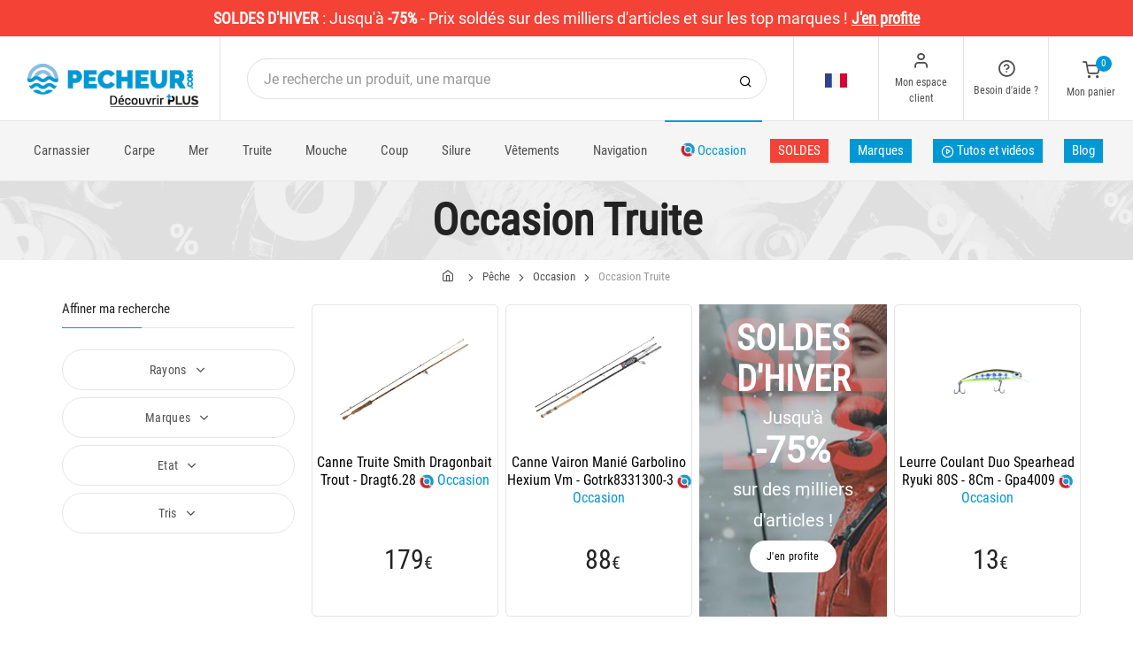

--- FILE ---
content_type: text/html; charset=utf-8
request_url: https://www.pecheur.com/vente-peche-occasion-truite-10088,0,0,0.html
body_size: 35299
content:


<!DOCTYPE html>
<html lang="fr">
<head>
    <link rel="preload" href="https://static.pecheur.com/responsive/dist/fonts/socicon.woff" as="font" crossorigin="anonymous">
    <link rel="preload" href="https://static.pecheur.com/responsive/dist/fonts/feather.woff" as="font" crossorigin="anonymous">
    <link rel="preload" href="https://static.pecheur.com/responsive/dist/fonts/roboto.woff2" as="font" crossorigin="anonymous">
    <link rel="preload" href="https://static.pecheur.com/responsive/dist/fonts/roboto-condensed.woff2" as="font" crossorigin="anonymous">
    <link rel="preload" media="screen" href="https://static.pecheur.com/responsive/dist/css/styles-defer.min.css?v=180" as="style" onload="this.onload=null;this.rel='stylesheet'" />
    
    

    <script>
        var CRL8_SITENAME = 'pecheur-jwfkkm'; !function () { var e = window.crl8 = window.crl8 || {}, n = !1, i = []; e.ready = function (e) { n ? e() : i.push(e) }, e.pixel = e.pixel || function () { e.pixel.q.push(arguments) }, e.pixel.q = e.pixel.q || []; var t = window.document, o = t.createElement("script"), c = e.debug || -1 !== t.location.search.indexOf("crl8-debug=true") ? "js" : "min.js"; o.async = !0, o.src = t.location.protocol + "//edge.curalate.com/sites/" + CRL8_SITENAME + "/site/latest/site." + c, o.onload = function () { n = !0, i.forEach(function (e) { e() }) }; var r = t.getElementsByTagName("script")[0]; r.parentNode.insertBefore(o, r.nextSibling) }();
    </script>

    <!-- Webyn.ai --> 
        <script src="https://files.webyn.ai/webyn.min.js" data-key="019b2684-9347-75ca-99bd-c101a0656fd4"></script>
    <!-- End of Webyn.ai -->
    
    <script>(function(i,s,o,g,r,a,m){i["abtiming"]=1*new Date();a=s.createElement(o),m=s.getElementsByTagName(o)[0];a.async=1;a.src=g;m.parentNode.insertBefore(a,m)})(window,document,"script","//try.abtasty.com/c585e011f83baaa8b24db384c2610f99.js");</script>
    <script>
        var dataLayer = [];

        dataLayer.push({
            'page':
            {
                'country': 'FR',
                'environment': 'prod',
                'type': 'CategoryPage'
            },
            'customer':
            {
                'id': '',
                'loggued_in': 'False',
                'CRM': 'CRM', // TODO :
                'status': 'False',
                'nb_orders': 0,
                'name': '',
                'firstname': '',
                'email': '',
                'email_md5': '',
                'birthdate': ''
            }
        });

        dataLayer.push({ 'codeLangueIso': 'fr' });
        dataLayer.push({ 'codePaysIso': 'FR' });
        dataLayer.push({ 'IdProduct': 0 });
        dataLayer.push({ 'userLogged': 'False' });
        dataLayer.push({ 'statusCode': 200 });
        dataLayer.push({ 'nbRefRangeFicheArticle': '' });
        
        
        dataLayer.push({ 'tokyZone': '5' });

        dataLayer.push({ 'blocSelectionPresent': 'True' });
        dataLayer.push({ 'blocProduitSimilairePresent': 'True' });
        dataLayer.push({ 'blocTopVentePresent': 'True' });

        dataLayer.push({ 'ecommTotalValue': '' });
        dataLayer.push({ 'ecommProdId': "" });
        dataLayer.push({ 'ecommPageType': 'category' });
        dataLayer.push({ 'clientId': '' });
        dataLayer.push({'ContentType' : 'CategoryPage', 'ContentTopCategory' : 'OCCASION', 'ContentSubCategories' : 'TRUITE OCCASION', 'CurrentCategoryUrl' : 'https://www.pecheur.com/vente-peche-occasion-truite-10088,0,0,0.html', 'CurrentUniversUrl' : 'https://www.pecheur.com/vente-peche-occasion-10084,0,0,0.html', 'CurrentCategoryName' : 'TRUITE OCCASION'});
    </script>

    

    <script>
        dataLayer.push({
            'category':
            {
                'id': 10088,
                'brand_name': '',
                'brand_id': 0,
                'nb_products': 250,
                'nb_pages': 3,
                'nb_per_page': 96,
                'page_nb': 1,
                'level1': 'Accueil',
                'level2': 'Pêche',
                'level3': 'Occasion',
                'level4': 'Truite occasion',
                'level5': '',
                'level6': ''
            }
        });
    </script>
    

    <script>
        dataLayer.push({
            'list_products': [
                {
                                'name': 'CANNE TRUITE SMITH DRAGONBAIT TROUT - DRAGT6.28 OCCASION','id': 374437,'price_wt':149.17,'price_ati':179.00,'price_original_wt':149.17,'price_original_ati':179.00},{
                                'name': 'CANNE VAIRON MANIÉ GARBOLINO HEXIUM VM - GOTRK8331300-3 OCCASION','id': 361661,'price_wt':73.33,'price_ati':88.00,'price_original_wt':73.33,'price_original_ati':88.00},{
                                'name': 'LEURRE COULANT DUO SPEARHEAD RYUKI 80S - 8CM - GPA4009 OCCASION','id': 368914,'price_wt':10.83,'price_ati':13.00,'price_original_wt':10.83,'price_original_ati':13.00},{
                                'name': 'LOT DE 15 BOMBETTES MILO - LOT DE 15 BOMBETTES OCCASION','id': 363954,'price_wt':16.67,'price_ati':20.00,'price_original_wt':16.67,'price_original_ati':20.00},{
                                'name': 'LEURRE COULANT JACKSON ARTIST FR55 - 5.5CM - OY OCCASION','id': 366115,'price_wt':10.0,'price_ati':12.00,'price_original_wt':10.0,'price_original_ati':12.00},{
                                'name': 'LEURRE COULANT SMITH D-CONTACT - 8.5CM - 08 OCCASION','id': 368776,'price_wt':12.5,'price_ati':15.00,'price_original_wt':12.5,'price_original_ati':15.00},{
                                'name': 'LEURRE COULANT DUO SPEARHEAD RYUKI 80S - 8CM - AJO4064 OCCASION','id': 368924,'price_wt':10.83,'price_ati':13.00,'price_original_wt':10.83,'price_original_ati':13.00},{
                                'name': 'LEURRE SOUPLE NIKKO DAPPY STONEFLY - 2.3CM - BROWN GLITTER OCCASION - PAR 3','id': 330647,'price_wt':3.33,'price_ati':4.00,'price_original_wt':3.33,'price_original_ati':4.00},{
                                'name': 'PLOMB CASQUE TRUITE LAITON DELALANDE - 10G OCCASION - PAR 3','id': 225392,'price_wt':2.08,'price_ati':2.50,'price_original_wt':2.08,'price_original_ati':2.50},{
                                'name': 'LEURRE SOUPLE TRUITE NIKKO KUROKAWA MUSHI - 3.8CM - COULEUR 11 OCCASION - PAR 4','id': 307397,'price_wt':3.33,'price_ati':4.00,'price_original_wt':3.33,'price_original_ati':4.00},{
                                'name': 'LEURRE SOUPLE TRUITE NIKKO KUROKAWA MUSHI SMALL - 2.5CM - COULEUR 012 OCCASION - PAR 4','id': 307420,'price_wt':3.33,'price_ati':4.00,'price_original_wt':3.33,'price_original_ati':4.00},{
                                'name': 'LEURRE SOUPLE TRUITE NIKKO KUROKAWA MUSHI SMALL - 2.5CM - COULEUR 014 OCCASION - PAR 4','id': 307421,'price_wt':3.33,'price_ati':4.00,'price_original_wt':3.33,'price_original_ati':4.00},{
                                'name': 'LEURRE SOUPLE NIKKO RIB STRAIGHT SS - 025 OCCASION - PAR 5','id': 308018,'price_wt':3.33,'price_ati':4.00,'price_original_wt':3.33,'price_original_ati':4.00},{
                                'name': 'LEURRE SOUPLE NIKKO RIB STRAIGHT SS - 027 OCCASION - PAR 5','id': 308021,'price_wt':3.33,'price_ati':4.00,'price_original_wt':3.33,'price_original_ati':4.00},{
                                'name': 'LEURRE SOUPLE NIKKO RIB STRAIGHT S - CLEAR YELLOW OCCASION - PAR 5','id': 308029,'price_wt':3.33,'price_ati':4.00,'price_original_wt':3.33,'price_original_ati':4.00},{
                                'name': 'LEURRE SOUPLE NIKKO RIB STRAIGHT S - GLOW RED OCCASION - PAR 5','id': 308111,'price_wt':3.33,'price_ati':4.00,'price_original_wt':3.33,'price_original_ati':4.00},{
                                'name': 'LEURRE SOUPLE NIKKO RIB STRAIGHT M - GLOW YELLOW OCCASION - PAR 5','id': 308115,'price_wt':3.33,'price_ati':4.00,'price_original_wt':3.33,'price_original_ati':4.00},{
                                'name': 'LEURRE SOUPLE NIKKO RIB STRAIGHT M - GLOW WHITE OCCASION - PAR 5','id': 308118,'price_wt':3.33,'price_ati':4.00,'price_original_wt':3.33,'price_original_ati':4.00},{
                                'name': 'LEURRE SOUPLE NIKKO RIB STRAIGHT SS - 028 OCCASION - PAR 5','id': 308124,'price_wt':3.33,'price_ati':4.00,'price_original_wt':3.33,'price_original_ati':4.00},{
                                'name': 'LEURRE SOUPLE NIKKO RIB STRAIGHT SS - 029 OCCASION - PAR 5','id': 308125,'price_wt':3.33,'price_ati':4.00,'price_original_wt':3.33,'price_original_ati':4.00},{
                                'name': 'LEURRE SOUPLE NIKKO RIB STRAIGHT - 814 OCCASION - PAR 5','id': 308201,'price_wt':3.33,'price_ati':4.00,'price_original_wt':3.33,'price_original_ati':4.00},{
                                'name': 'LEURRE COULANT EASTFIELD IFISH 70S - 7CM - OCCASION','id': 312446,'price_wt':11.67,'price_ati':14.00,'price_original_wt':11.67,'price_original_ati':14.00},{
                                'name': 'LEURRE COULANT EASTFIELD IFISH 70S - 7CM - OCCASION','id': 312447,'price_wt':11.67,'price_ati':14.00,'price_original_wt':11.67,'price_original_ati':14.00},{
                                'name': 'LEURRE COULANT EASTFIELD IFISH 70S - 7CM - OCCASION','id': 312448,'price_wt':11.67,'price_ati':14.00,'price_original_wt':11.67,'price_original_ati':14.00},{
                                'name': 'LEURRE COULANT TACKLE HOUSE BUFFET DORAS 43DD - 4CM - OCCASION','id': 312511,'price_wt':8.33,'price_ati':10.00,'price_original_wt':8.33,'price_original_ati':10.00},{
                                'name': 'LEURRE COULANT TACKLE HOUSE BUFFET MUTE - 5CM - OCCASION','id': 313864,'price_wt':12.5,'price_ati':15.00,'price_original_wt':12.5,'price_original_ati':15.00},{
                                'name': 'CANNE SPINNING IODA BLUE LINE S60 - S80 - 2.44M OCCASION','id': 315318,'price_wt':76.67,'price_ati':92.00,'price_original_wt':76.67,'price_original_ati':92.00},{
                                'name': 'LEURRE COULANT TACKLE HOUSE BUFFET MUTE - 8CM - COULEUR 02 OCCASION','id': 319035,'price_wt':12.5,'price_ati':15.00,'price_original_wt':12.5,'price_original_ati':15.00},{
                                'name': 'INDICATEUR DE TOUCHE DAIWA SILVER CREEK TROUT MARK - 02 OCCASION - PAR 16','id': 321501,'price_wt':0.83,'price_ati':1.00,'price_original_wt':0.83,'price_original_ati':1.00},{
                                'name': 'HAMEÇON SIMPLE MUSTAD ULTRAPOINT BLUE ALLROUND HOOK 496NP-BU - N°12 OCCASION','id': 321572,'price_wt':0.83,'price_ati':1.00,'price_original_wt':0.83,'price_original_ati':1.00},{
                                'name': 'LEURRE COULANT DAIWA TOURNAMENT WISE MINNOW HR SINKING - 5CM - OCCASION','id': 324741,'price_wt':11.67,'price_ati':14.00,'price_original_wt':11.67,'price_original_ati':14.00},{
                                'name': 'CANNE TRUITE TÉLÉRÉGLABLE GARBOLINO TORRENT - 4.80M OCCASION','id': 325484,'price_wt':90.83,'price_ati':109.00,'price_original_wt':90.83,'price_original_ati':109.00},{
                                'name': 'LEURRE SOUPLE BERKLEY POWERBAIT POWER PUPA - 3.5CM - MILKY WHITE OCCASION - PAR 10','id': 329483,'price_wt':4.17,'price_ati':5.00,'price_original_wt':4.17,'price_original_ati':5.00},{
                                'name': 'LEURRE SOUPLE BERKLEY POWERBAIT POWER PUPA - 3.5CM - BLACK/SUNSHINE YELLOW OCCASION - PAR 10','id': 329479,'price_wt':4.17,'price_ati':5.00,'price_original_wt':4.17,'price_original_ati':5.00},{
                                'name': 'LEURRE SOUPLE BERKLEY POWERBAIT POWER FLAIL - 9CM - MILKY WHITE OCCASION - PAR 8','id': 329476,'price_wt':4.17,'price_ati':5.00,'price_original_wt':4.17,'price_original_ati':5.00},{
                                'name': 'LEURRE SOUPLE BERKLEY POWERBAIT POWER PUPA - 4.5CM - BLACK/SUNSHINE YELLOW OCCASION - PAR 8','id': 329480,'price_wt':4.17,'price_ati':5.00,'price_original_wt':4.17,'price_original_ati':5.00},{
                                'name': 'LEURRE SOUPLE BERKLEY POWERBAIT POWER NAIAD - 3CM - BLACK/SUNSHINE YELLOW OCCASION - PAR 12','id': 329485,'price_wt':4.17,'price_ati':5.00,'price_original_wt':4.17,'price_original_ati':5.00},{
                                'name': 'LEURRE FLOTTANT TACKLE HOUSE BUFFET FS 38 - 4CM - RB OCCASION','id': 330230,'price_wt':6.67,'price_ati':8.00,'price_original_wt':6.67,'price_original_ati':8.00},{
                                'name': 'LEURRE COULANT TACKLE HOUSE BUFFET LM 42 - 4CM - 112 OCCASION','id': 330231,'price_wt':7.5,'price_ati':9.00,'price_original_wt':7.5,'price_original_ati':9.00},{
                                'name': 'LEURRE COULANT TACKLE HOUSE BUFFET LM 42 - 4CM - 118 OCCASION','id': 330232,'price_wt':7.5,'price_ati':9.00,'price_original_wt':7.5,'price_original_ati':9.00},{
                                'name': 'LEURRE COULANT TACKLE HOUSE BUFFET LM 42 - 4CM - 115 OCCASION','id': 330235,'price_wt':7.5,'price_ati':9.00,'price_original_wt':7.5,'price_original_ati':9.00},{
                                'name': 'LEURRE COULANT TACKLE HOUSE BUFFET S - 4.3CM - 43MM - COULEUR N°7 OCCASION','id': 330670,'price_wt':6.67,'price_ati':8.00,'price_original_wt':6.67,'price_original_ati':8.00},{
                                'name': 'LEURRE COULANT TACKLE HOUSE BUFFET S - 4.3CM - 43MM - COULEUR N°3 OCCASION','id': 330668,'price_wt':6.67,'price_ati':8.00,'price_original_wt':6.67,'price_original_ati':8.00},{
                                'name': 'LEURRE FLOTTANT TACKLE HOUSE BITSTREAM JOINTED 85 - 8.5CM - 4 OCCASION','id': 330828,'price_wt':15.0,'price_ati':18.00,'price_original_wt':15.0,'price_original_ati':18.00},{
                                'name': 'LEURRE FLOTTANT TACKLE HOUSE BITSTREAM JOINTED 85 - 8.5CM - 6 OCCASION','id': 332778,'price_wt':15.0,'price_ati':18.00,'price_original_wt':15.0,'price_original_ati':18.00},{
                                'name': 'LEURRE COULANT TIEMCO LAKS 60S - 6CM - 005 OCCASION','id': 332764,'price_wt':10.83,'price_ati':13.00,'price_original_wt':10.83,'price_original_ati':13.00},{
                                'name': 'LEURRE FLOTTANT TACKLE HOUSE BITSTREAM JOINTED 85 - 8.5CM - OCCASION','id': 334726,'price_wt':12.5,'price_ati':15.00,'price_original_wt':12.5,'price_original_ati':15.00},{
                                'name': 'LEURRE COULANT FOREST IFISH FT 70S - OCCASION','id': 334563,'price_wt':14.17,'price_ati':17.00,'price_original_wt':14.17,'price_original_ati':17.00},{
                                'name': 'LEURRE COULANT FOREST IFISH FT 90 - 03 OCCASION','id': 334570,'price_wt':15.83,'price_ati':19.00,'price_original_wt':15.83,'price_original_ati':19.00},{
                                'name': 'LEURRE COULANT FOREST IFISH FT 70S - OCCASION','id': 334564,'price_wt':14.17,'price_ati':17.00,'price_original_wt':14.17,'price_original_ati':17.00},{
                                'name': 'LEURRE COULANT FOREST IFISH FT 90 - 02 OCCASION','id': 334569,'price_wt':15.83,'price_ati':19.00,'price_original_wt':15.83,'price_original_ati':19.00},{
                                'name': 'LEURRE COULANT TACKLE HOUSE BUFFET MUTE - 8CM - COULEUR 03 OCCASION','id': 335883,'price_wt':12.5,'price_ati':15.00,'price_original_wt':12.5,'price_original_ati':15.00},{
                                'name': 'CUILLER ONDULANTE FOREST FRONT LAKE - 6.8G - 04 OCCASION','id': 336401,'price_wt':5.0,'price_ati':6.00,'price_original_wt':5.0,'price_original_ati':6.00},{
                                'name': 'GUIDE FIL FIQUET RIPSTOP BICOLORE - GF-RIP-B-R OCCASION - PAR 6','id': 337082,'price_wt':2.5,'price_ati':3.00,'price_original_wt':2.5,'price_original_ati':3.00},{
                                'name': 'CANNE TRUITE TAILWALK TROUTIA - 55 ML OCCASION','id': 339183,'price_wt':153.33,'price_ati':184.00,'price_original_wt':153.33,'price_original_ati':184.00},{
                                'name': 'LEURRE COULANT TACKLE HOUSE BUFFET LM 42 - 4CM - 118 OCCASION','id': 343090,'price_wt':11.67,'price_ati':14.00,'price_original_wt':11.67,'price_original_ati':14.00},{
                                'name': 'CUILLER ONDULANTE NORIES MASUKUROUTO ROONEY - 2.8G - 53 OCCASION','id': 344733,'price_wt':4.17,'price_ati':5.00,'price_original_wt':4.17,'price_original_ati':5.00},{
                                'name': 'LEURRE COULANT JACKSON METEORA - 6.5CM - BKG OCCASION','id': 345372,'price_wt':14.17,'price_ati':17.00,'price_original_wt':14.17,'price_original_ati':17.00},{
                                'name': 'CANNE SPINNING ST CROIX LEGEND ELITE PANFISH - 183CM / 0.8-5.25G OCCASION','id': 291241,'price_wt':265.83,'price_ati':319.00,'price_original_wt':265.83,'price_original_ati':319.00},{
                                'name': 'CANNE EVER GREEN THE FREE WILL OCSS-63UL-ST - 0.9/7G OCCASION','id': 293541,'price_wt':412.5,'price_ati':495.00,'price_original_wt':412.5,'price_original_ati':495.00},{
                                'name': 'CANNE SPINNING DRAGON NANOCORE - 213CM / 7-28G OCCASION','id': 295431,'price_wt':70.83,'price_ati':85.00,'price_original_wt':70.83,'price_original_ati':85.00},{
                                'name': 'CANNE SPINNING G LOOMIS TSR FAST ACTION - 802-2 OCCASION','id': 315680,'price_wt':150.0,'price_ati':180.00,'price_original_wt':150.0,'price_original_ati':180.00},{
                                'name': 'CANNE CARNASSIER / TRUITE ILLEX DELIVRANCE S-198 UL MINNOW SPECIAL - S 198 UL OCCASION','id': 320025,'price_wt':187.5,'price_ati':225.00,'price_original_wt':187.5,'price_original_ati':225.00},{
                                'name': 'CANNE TRUITE ILLEX ASHURA STREAM MASTER S 2132 L - 2.13M OCCASION','id': 320027,'price_wt':165.83,'price_ati':199.00,'price_original_wt':165.83,'price_original_ati':199.00},{
                                'name': 'CANNE VAIRON MANIÉ GARBOLINO HEXIUM VM - GOTRK8331270-3 OCCASION','id': 335566,'price_wt':76.67,'price_ati':92.00,'price_original_wt':76.67,'price_original_ati':92.00},{
                                'name': 'CANNE SPINNING TENRYU RAYZ SPECTRA - RZS53LML OCCASION','id': 335706,'price_wt':390.83,'price_ati':469.00,'price_original_wt':390.83,'price_original_ati':469.00},{
                                'name': 'CANNE SPINNING DEPS SIDEWINDER THE TROUT MODEL - TMS-622UL OCCASION','id': 336332,'price_wt':354.17,'price_ati':425.00,'price_original_wt':354.17,'price_original_ati':425.00},{
                                'name': 'CANNE SPINNING VOLKIEN GHOST NATURA STREAM - VSGNS-80 OCCASION','id': 348197,'price_wt':58.33,'price_ati':70.00,'price_original_wt':58.33,'price_original_ati':70.00},{
                                'name': 'CANNE SPINNING TÉLÉSCOPIQUE GARBOLINO JUNGLE TROUT TELESPIN - GOTRK8027150-4L OCCASION','id': 348362,'price_wt':18.33,'price_ati':22.00,'price_original_wt':18.33,'price_original_ati':22.00},{
                                'name': 'CANNE SPINNING GARBOLINO HEXIUM UL - GOTRK8324150-2 OCCASION','id': 348347,'price_wt':40.83,'price_ati':49.00,'price_original_wt':40.83,'price_original_ati':49.00},{
                                'name': 'CANNE SPINNING GARBOLINO LIBERTY UL - GOTRK8481150-2 OCCASION','id': 348461,'price_wt':54.17,'price_ati':65.00,'price_original_wt':54.17,'price_original_ati':65.00},{
                                'name': 'STIGMAX LL MARC DELACOSTE - STIGMAX LL 1.80 OCCASION','id': 349569,'price_wt':29.17,'price_ati':35.00,'price_original_wt':29.17,'price_original_ati':35.00},{
                                'name': 'CANNE SPINNING ILLEX STREAM MASTER 2102 ML TWITCH AND JERK - 06661 OCCASION','id': 350383,'price_wt':188.33,'price_ati':226.00,'price_original_wt':188.33,'price_original_ati':226.00},{
                                'name': 'CANNE SPINNING ULTIMATE FISHING FIVE SP 6.0 UL SWEET DREAMS - FIVESP60UL OCCASION','id': 350381,'price_wt':154.17,'price_ati':185.00,'price_original_wt':154.17,'price_original_ati':185.00},{
                                'name': 'MOULINET TRUITE DAM QUICK SHADOW CENTREPIN - OCCASION','id': 350647,'price_wt':41.67,'price_ati':50.00,'price_original_wt':41.67,'price_original_ati':50.00},{
                                'name': 'CANNE TOC STIGMAX NATURA 390 DELACOSTE - 390OCCASION','id': 351629,'price_wt':62.5,'price_ati':75.00,'price_original_wt':62.5,'price_original_ati':75.00},{
                                'name': 'LEURRE FLOTTANT DUEL HARDCORE SHALLOW CRANK - 6.5CM - OCCASION','id': 352747,'price_wt':6.67,'price_ati':8.00,'price_original_wt':6.67,'price_original_ati':8.00},{
                                'name': 'LEURRE FLOTTANT DUEL HARDCORE SHALLOW CRANK - 6.5CM - OCCASION','id': 352746,'price_wt':6.67,'price_ati':8.00,'price_original_wt':6.67,'price_original_ati':8.00},{
                                'name': 'LEURRE FLOTTANT DUEL HARDCORE SHALLOW CRANK - 6.5CM - OCCASION','id': 352744,'price_wt':6.67,'price_ati':8.00,'price_original_wt':6.67,'price_original_ati':8.00},{
                                'name': 'CANNE TRUITE DAIWA TOURNAMENT AGS - TNTAGS13MLAF OCCASION','id': 330660,'price_wt':176.67,'price_ati':212.00,'price_original_wt':176.67,'price_original_ati':212.00},{
                                'name': 'CANNE TOC TELEREGLABLE DAIWA SILVER CREEK - SCT80RCF OCCASION','id': 349458,'price_wt':174.17,'price_ati':209.00,'price_original_wt':174.17,'price_original_ati':209.00},{
                                'name': 'CANNE TRUITE TÉLÉRÉGLABLE GARBOLINO ESSENTIAL FINESSE R - GOTRM8525680-7R3 OCCASION','id': 353415,'price_wt':132.5,'price_ati':159.00,'price_original_wt':132.5,'price_original_ati':159.00},{
                                'name': 'CUILLER TOURNANTE STUCKI FISHING EGB GUEPE T2 - 9G - 410 OCCASION','id': 354013,'price_wt':5.0,'price_ati':6.00,'price_original_wt':5.0,'price_original_ati':6.00},{
                                'name': 'CUILLER TOURNANTE ABU GARCIA FAST ATTACK SPINNERS - 10G - COPPER OCCASION','id': 354424,'price_wt':2.5,'price_ati':3.00,'price_original_wt':2.5,'price_original_ati':3.00},{
                                'name': 'KIT LEURRES TRUITE VOLKIEN METAL - KIT TRUITE VOLKIEN METAL OCCASION','id': 355145,'price_wt':28.33,'price_ati':34.00,'price_original_wt':28.33,'price_original_ati':34.00},{
                                'name': 'LEURRE COULANT DUO RYUKI QUATTRO 90S - 9CM - CDA4140 OCCASION','id': 355966,'price_wt':17.5,'price_ati':21.00,'price_original_wt':17.5,'price_original_ati':21.00},{
                                'name': 'LEURRE COULANT DUO RYUKI QUATTRO 90S - 9CM - CDA4013 OCCASION','id': 355960,'price_wt':17.5,'price_ati':21.00,'price_original_wt':17.5,'price_original_ati':21.00},{
                                'name': 'LEURRE COULANT DUO RYUKI QUATTRO 90S - 9CM - CDA4068 OCCASION','id': 355963,'price_wt':17.5,'price_ati':21.00,'price_original_wt':17.5,'price_original_ati':21.00},{
                                'name': 'LEURRE COULANT DUO RYUKI QUATTRO 90S - 9CM - SMA4083 OCCASION','id': 355956,'price_wt':17.5,'price_ati':21.00,'price_original_wt':17.5,'price_original_ati':21.00},{
                                'name': 'CANNE MEGABASS GREAT HUNITING BLACK POOL 772 - GH77-2MLS OCCASION','id': 356508,'price_wt':400.0,'price_ati':480.00,'price_original_wt':400.0,'price_original_ati':480.00},{
                                'name': 'CANNE TOC/NYMPHES NATIVE BASALTE - NROBAS330001 OCCASION','id': 356948,'price_wt':195.0,'price_ati':234.00,'price_original_wt':195.0,'price_original_ati':234.00},{
                                'name': 'CANNE TRUITE SEMPE DRIVA ULTIMA 360 - DR364-A OCCASION','id': 356949,'price_wt':165.83,'price_ati':199.00,'price_original_wt':165.83,'price_original_ati':199.00},{
                                'name': 'CANNE CASTING MAJOR CRAFT TROUTINO BAIT CASTING - MAJ-TTB-B562L/FLE OCCASION','id': 357246,'price_wt':136.67,'price_ati':164.00,'price_original_wt':136.67,'price_original_ati':164.00},{
                                'name': 'CANNE VAIRON MANIÉ DAIWA SILVER CREEK - SCVM273MFSBF OCCASION','id': 357333,'price_wt':93.33,'price_ati':112.00,'price_original_wt':93.33,'price_original_ati':112.00},{
                                'name': 'LEURRE COULANT ADAM S HUMP MINNOW - 8.3CM - 930 OCCASION','id': 358350,'price_wt':10.0,'price_ati':12.00,'price_original_wt':10.0,'price_original_ati':12.00}
            ]
        });

        dataLayer.push({ 'event': 'category' });

    </script>
    
    <script type="application/ld+json">
        {"@context":"https://schema.org/","@type":"ItemList","itemListElement":[
{"@type": "ListItem", "position": 1, "item":{"@type":"Product", "name":"PLOMB CASQUE TRUITE LAITON DELALANDE - 10G OCCASION - PAR 3", "url":"https://www.pecheur.com/achat-plomb-casque-truite-laiton-delalande-10g-occasion-par-3-225392.html", "image": ["https://img.pecheur.com/plomb-casque-truite-laiton-delalande-10g-occasion-par-3-p-2253-225392.jpg" ],"offers":{"@type":"AggregateOffer","lowPrice":"2.50","highPrice":"2.50","priceCurrency":"EUR", "offerCount":"1"}}},{"@type": "ListItem", "position": 2, "item":{"@type":"Product", "name":"LEURRE SOUPLE TRUITE NIKKO KUROKAWA MUSHI - 3.8CM - COULEUR 11 OCCASION - PAR 4", "url":"https://www.pecheur.com/achat-leurre-souple-truite-nikko-kurokawa-mushi-38cm-couleur-11-occasion-par-4-307397.html", "image": ["https://img.pecheur.com/leurre-souple-truite-nikko-kurokawa-mushi-38cm-couleur-11-occasion-par-4-p-3073-307397.jpg" ],"offers":{"@type":"AggregateOffer","lowPrice":"4.00","highPrice":"4.00","priceCurrency":"EUR", "offerCount":"1"}}},{"@type": "ListItem", "position": 3, "item":{"@type":"Product", "name":"LEURRE SOUPLE TRUITE NIKKO KUROKAWA MUSHI SMALL - 2.5CM - COULEUR 012 OCCASION - PAR 4", "url":"https://www.pecheur.com/achat-leurre-souple-truite-nikko-kurokawa-mushi-small-25cm-couleur-012-occasion-par-4-307420.html", "image": ["https://img.pecheur.com/leurre-souple-truite-nikko-kurokawa-mushi-small-25cm-couleur-012-occasion-par-4-p-3074-307420.jpg" ],"offers":{"@type":"AggregateOffer","lowPrice":"4.00","highPrice":"4.00","priceCurrency":"EUR", "offerCount":"1"}}},{"@type": "ListItem", "position": 4, "item":{"@type":"Product", "name":"LEURRE SOUPLE TRUITE NIKKO KUROKAWA MUSHI SMALL - 2.5CM - COULEUR 014 OCCASION - PAR 4", "url":"https://www.pecheur.com/achat-leurre-souple-truite-nikko-kurokawa-mushi-small-25cm-couleur-014-occasion-par-307421.html", "image": ["https://img.pecheur.com/leurre-souple-truite-nikko-kurokawa-mushi-small-25cm-couleur-014-occasion-par-p-3074-307421.jpg" ],"offers":{"@type":"AggregateOffer","lowPrice":"4.00","highPrice":"4.00","priceCurrency":"EUR", "offerCount":"1"}}},{"@type": "ListItem", "position": 5, "item":{"@type":"Product", "name":"LEURRE SOUPLE NIKKO RIB STRAIGHT SS - 025 OCCASION - PAR 5", "url":"https://www.pecheur.com/achat-leurre-souple-nikko-rib-straight-ss-025-occasion-par-308018.html", "image": ["https://img.pecheur.com/leurre-souple-nikko-rib-straight-ss-025-occasion-par-p-3080-308018.jpg" ],"offers":{"@type":"AggregateOffer","lowPrice":"4.00","highPrice":"4.00","priceCurrency":"EUR", "offerCount":"1"}}},{"@type": "ListItem", "position": 6, "item":{"@type":"Product", "name":"LEURRE SOUPLE NIKKO RIB STRAIGHT SS - 027 OCCASION - PAR 5", "url":"https://www.pecheur.com/achat-leurre-souple-nikko-rib-straight-ss-027-occasion-par-5-308021.html", "image": ["https://img.pecheur.com/leurre-souple-nikko-rib-straight-ss-027-occasion-par-5-p-3080-308021.jpg" ],"offers":{"@type":"AggregateOffer","lowPrice":"4.00","highPrice":"4.00","priceCurrency":"EUR", "offerCount":"1"}}},{"@type": "ListItem", "position": 7, "item":{"@type":"Product", "name":"LEURRE SOUPLE NIKKO RIB STRAIGHT S - CLEAR YELLOW OCCASION - PAR 5", "url":"https://www.pecheur.com/achat-leurre-souple-nikko-rib-straight-s-clear-yellow-occasion-par-5-308029.html", "image": ["https://img.pecheur.com/leurre-souple-nikko-rib-straight-s-clear-yellow-occasion-par-5-p-3080-308029.jpg" ],"offers":{"@type":"AggregateOffer","lowPrice":"4.00","highPrice":"4.00","priceCurrency":"EUR", "offerCount":"1"}}},{"@type": "ListItem", "position": 8, "item":{"@type":"Product", "name":"LEURRE SOUPLE NIKKO RIB STRAIGHT S - GLOW RED OCCASION - PAR 5", "url":"https://www.pecheur.com/achat-leurre-souple-nikko-rib-straight-s-glow-red-occasion-par-5-308111.html", "image": ["https://img.pecheur.com/leurre-souple-nikko-rib-straight-s-glow-red-occasion-par-5-p-3081-308111.jpg" ],"offers":{"@type":"AggregateOffer","lowPrice":"4.00","highPrice":"4.00","priceCurrency":"EUR", "offerCount":"1"}}}]}
    </script>

    



    <!-- Google Tag Manager -->
    <script>(function (w, d, s, l, i) { w[l] = w[l] || []; w[l].push({ 'gtm.start': new Date().getTime(), event: 'gtm.js' }); var f = d.getElementsByTagName(s)[0], j = d.createElement(s); j.async = true; j.src ="https://stp.pecheur.com/adpqjrhxm.js?" + i; f.parentNode.insertBefore(j, f); })(window, document, 'script', 'dataLayer', '8b3qv=aWQ9R1RNLVQ3QjNOVFE1&page=1');</script>
    <!-- End Google Tag Manager -->

    <meta charset="utf-8" />
    <title>Matériel de pêche à la truite d'occasion sur pecheur.com</title>

    <meta name="description" content="Truite : Achetez votre matériel Occasion sur pecheur.com. Retrouvez un grand choix de Truite dans notre rayon Occasion ! Port offert. Paiement 3x sans frais." />
    <meta name="viewport" content="width=device-width, initial-scale=1.0" />
    <meta name="mobile-web-app-capable" content="yes">
    <meta name="facebook-domain-verification" content="9tju8rwysu981139fnqt8353k5qgb5" />

    
    
    
    <link rel="next" href="https://www.pecheur.com/vente-peche-occasion-truite-10088,0,96,0.html" />
    


    

    <link rel="icon" href="https://static.pecheur.com/responsive/dist-img/logo/icon/favicon-v2.ico" />
    <link rel="icon" type="image/png" href="https://static.pecheur.com/responsive/dist-img/logo/icon/favicon-32.png" sizes="32x32" />
    <link rel="icon" type="image/png" href="https://static.pecheur.com/responsive/dist-img/logo/icon/favicon-64.png" sizes="64x64" />
    <link rel="icon" type="image/png" href="https://static.pecheur.com/responsive/dist-img/logo/icon/favicon-96.png" sizes="96x96" />
    <link rel="apple-touch-icon" href="https://static.pecheur.com/responsive/dist-img/logo/icon/ios/apple-touch-icon.png" />
    <link rel="apple-touch-icon" sizes="76x76" href="https://static.pecheur.com/responsive/dist-img/logo/icon/ios/apple-touch-icon-76x76.png" />
    <link rel="apple-touch-icon" sizes="120x120" href="https://static.pecheur.com/responsive/dist-img/logo/icon/ios/apple-touch-icon-120x120.png" />
    <link rel="apple-touch-icon" sizes="144x144" href="https://static.pecheur.com/responsive/dist-img/logo/icon/ios/apple-touch-icon-144x144.png" />
    <link rel="apple-touch-icon" sizes="152x152" href="https://static.pecheur.com/responsive/dist-img/logo/icon/ios/apple-touch-icon-152x152.png" />
    <link rel="apple-touch-icon" sizes="180x180" href="https://static.pecheur.com/responsive/dist-img/logo/icon/ios/apple-touch-icon-180x180.png" />
    <link rel="shortcut icon" sizes="196x196" href="https://static.pecheur.com/responsive/dist-img/logo/icon/Icon-98@2x.png">

    <link rel="stylesheet" media="screen" href="https://static.pecheur.com/responsive/dist/css/vendor.min.css?v=180" />
    <link rel="stylesheet" media="screen" href="https://static.pecheur.com/responsive/dist/css/styles.min.css?v=180" />
    <link rel="stylesheet" media="screen" href="https://static.pecheur.com/responsive/dist/css/styles-defer.min.css?v=180" />

    <style>
        @media screen and (-ms-high-contrast: active), (-ms-high-contrast: none) {
            #menuUnivers .card > .col-12:first-child {
                margin-bottom: 50px !important;
            }

            #menuUnivers > .row .col-lg-4 div {
                background-color: #f5f5f5 !important;
            }
        }

        .grecaptcha-badge {
            display: none !important;
        }
    </style>
    <style></style>

    <link rel="canonical" href="https://www.pecheur.com/vente-peche-occasion-truite-10088,0,0,0.html"/>
    
    <meta property="fb:app_id" content="480196528715000"/>
<meta property="fb:admins" content="100004860853790"/>
<meta property="og:site_name" content="https://www.pecheur.com"/>
<meta property="og:image" content="https://img.pecheur.com/canne-vairon-manie-daiwa-silver-creek-z-2147-214722.jpg"/>
<meta property="og:title" content="TRUITE"/>
<meta property="og:description" content="Vous pouvez acheter des cannes, moulinets et leurres truite d’occasion sur Pêcheur.com. Que ce soit les cannes toc, appâts naturels, téléréglables,"/>
<meta property="og:type" content="product.group"/>
<meta property="og:url" content="https://www.pecheur.com/vente-peche-occasion-truite-10088,0,0,0.html"/>
<meta property="og:locale" content="fr_FR"/>


    
    

</head>

<body class="paysFR langueFR univers10084 has-toky categorypage">
    <!-- Google Tag Manager (noscript) -->
    <noscript>
        <iframe src="https://stp.pecheur.com/ns.html?id=GTM-T7B3NTQ5" height="0" width="0" style="display: none; visibility: hidden"></iframe>
    </noscript>
    <!-- End Google Tag Manager (noscript) -->

    <!-- Didomi -->
    <script type="text/javascript">(function () { (function (e, r) { var t = document.createElement("link"); t.rel = "preconnect"; t.as = "script"; var n = document.createElement("link"); n.rel = "dns-prefetch"; n.as = "script"; var i = document.createElement("script"); i.id = "spcloader"; i.type = "text/javascript"; i["async"] = true; i.charset = "utf-8"; var o = "https://sdk.privacy-center.org/" + e + "/loader.js?target_type=notice&target=" + r; if (window.didomiConfig && window.didomiConfig.user) { var a = window.didomiConfig.user; var c = a.country; var d = a.region; if (c) { o = o + "&country=" + c; if (d) { o = o + "&region=" + d } } } t.href = "https://sdk.privacy-center.org/"; n.href = "https://sdk.privacy-center.org/"; i.src = o; var s = document.getElementsByTagName("script")[0]; s.parentNode.insertBefore(t, s); s.parentNode.insertBefore(n, s); s.parentNode.insertBefore(i, s) })("da3b8438-1f5a-41f9-97d3-6df7d6752d81", "fxNNkFQD") })();</script>
    <!-- End Didomi -->

    <header id="header" class="site-header navbar-sticky">

<!-- promo -->
<div id="carouselBandeaux" class="carousel slide" data-ride="carousel">
    <div class="carousel-inner">
        <div id="bandeauPromotion" class="text-white text-center z-1 w-100 h6 mb-0"><div id="headband1710" class="py-2 px-5 carousel-item active" style="background-color:#f44336 !important;">
	<span class="text-bold">SOLDES D'HIVER</span> : <span class="text-thin">Jusqu'à </span><span class="text-bold">-75%</span><span class="text-thin"> - Prix soldés sur des milliers d'articles et sur les top marques ! </span><span class="text-bold"><u><span data-qcd="L21laWxsZXVycy1wcml4LW1hdGVyaWVsLWRlLXBlY2hlLmh0bWw=" class="text-white text-decoration-none" >J'en profite</span></u></span>
</div></div>
    </div>
    <a id="carouselControlPrevBandeau" class="carousel-control-prev d-none" href="#carouselBandeaux" role="button" data-slide="prev">
        <span class="carousel-control-prev-icon" aria-hidden="true"></span>
        <span class="sr-only">Previous</span>
    </a>
    <a id="carouselControlNextBandeau" class="carousel-control-next d-none" href="#carouselBandeaux" role="button" data-slide="next">
        <span class="carousel-control-next-icon" aria-hidden="true"></span>
        <span class="sr-only">Next</span>
    </a>
</div>

<!-- Topbar -->
<div class="topbar d-flex justify-content-between">
    <!-- Logo-->
    <div class="site-branding p-0 pt-1 p-md-3 m-auto">
        <a class="site-logo align-self-center w-100 d-none d-md-block" href="/">
            <img src="https://static.pecheur.com/responsive/dist-img/logo/logo.png" alt="pecheur.com" width="216" height="62" />
        </a>

        <a class="site-logo align-self-center d-block d-md-none" href="/">
            <img src="https://static.pecheur.com/responsive/dist-img/logo/Sigle-Logo-Pecheur-Mobile.svg" alt="pecheur.com" width="136" height="56" style="height: 55px;" />
        </a>

        <div id="zoneHeaderFid" class="hidden-on-mobile" style="position: relative;">
            <span id="ctl00_LienImageHeaderFid" style="position:absolute;top:-18px;left:100px;" data-qcd="L3Byb2dyYW1tZS1maWRlbGl0ZQ==">
                <img src="https://static.pecheur.com/Media/ProgrammeFid/Picto-FID.png" id="ctl00_ImageHeaderFid" width="156" height="19" />
            </span>
        </div>
    </div>

    <!-- Search Desktop -->
    <div class="search-box-wrap d-none d-md-flex">
        <form class="input-group align-self-center" method="get" action="/recherche.asp">
            <button class="input-group-btn right-10px border-0 bg-white icon-search" type="submit"></button>

            <input class="form-control form-control-pill" name="s" autocomplete="off" type="search" placeholder="Je recherche un produit, une marque">
        </form>
    </div>

    <!-- Toolbar-->
    <div class="toolbar d-flex">
        <div class="toolbar-item visible-on-mobile mobile-menu-toggle">
            <a href="#">
                <div><i class="icon-menu pt-1"></i><span class="text-label">Menu</span></div>
            </a>
        </div>

        <div class="toolbar-item hidden-on-mobile text-center">
            <img class="position-relative top-40" src="https://static.pecheur.com/responsive/dist-img/flags/FR.png" alt="" width="25" height="16" />

            <ul id="ctl00_urlCountry" class="toolbar-dropdown lang-dropdown z-10000"><li id="ctl00_ctl17_link">
    <a href="/vente-peche-occasion-truite-10088,0,0,0.html" class="pt-0 pt-md-1 pb-0 pb-md-1">
        <i class="flag-icon" style="width: 25px; height: 16px; background-image: url('https://static.pecheur.com/responsive/dist-img/flags/FR.png')"></i>
        France
    </a>
</li>

</ul>
        </div>

        <!-- Login -->
        <div id="headerClient" class="toolbar-item hidden-on-mobile">

<span data-qcd="L2lkZW50aWZpY2F0aW9uLmFzcA==">
    <div class="position-relative">
        <i class="icon-user"></i>
        <span class="text-label">Mon espace client</span>
        <span class="text-label" id="creditCompte"></span>
    </div>
</span>
<div class="toolbar-dropdown text-center px-3">
    <div id="ctl00_ctl00_btnEspaceClientLog">
        <span class="btn btn-primary btn-sm btn-block btn-pill" data-qcd="L2lkZW50aWZpY2F0aW9uLmFzcA==">
            Mon espace client
        </span>
        <span class="btn btn-outline-primary btn-sm btn-block btn-pill">
            <span data-qcd="L2lkZW50aWZpY2F0aW9uLmFzcD9wcm92PS9zdWl2aS5hc3A=">Suivre une commande
            </span>
        </span>
    </div>
    <span class="btn btn-primary btn-sm btn-block btn-pill" data-qcd="L2lkZW50aWZpY2F0aW9uLmFzcA==">M'identifier</span>
</div>
</div>

        <!-- Help -->
        <div id="headerContact" class="toolbar-item hidden-on-mobile">
<span>
    <div class="position-relative">
        <i class="icon-help-circle"></i>
        <span class="text-label">Besoin d'aide ? </span>
    </div>
</span>

<div class="toolbar-dropdown text-center px-3">
    <div id="ctl00_ctl01_btnEspaceClientLog">
        <span id="ctl00_ctl01_linkConseil" class="btn btn-outline-primary btn-sm btn-block btn-pill" data-qcd="L2NvbnRhY3RzLmFzcCNjb25zZWlsbGVyQmxvYw==">Conseil technique
        </span>
        <span id="ctl00_ctl01_linkSc" class="btn btn-outline-primary btn-sm btn-block btn-pill" data-qcd="L2NvbnRhY3RzLmFzcCNzYw==">Service Clients
        </span>
    </div>
</div>
</div>

        <!-- Cart details -->
        <div id="headerPanier" class="toolbar-item">

<span data-qcd="L3Bhbmllci5hc3A=">
    <div class="position-relative pt-1">
        <span class="cart-icon" id="nbProductsCart"><i class="icon-shopping-cart"></i><span class="count-label">0</span></span>
        <span class="text-label">Mon panier</span>
    </div>
</span>

<div class="toolbar-dropdown cart-dropdown hidden-on-mobile  d-none">
    <div id="ctl00_ctl02_cartResume" class="widget-cart"></div>

    <div class="text-right">
        <p class="text-gray-dark py-2 mb-0">
            <span class='text-muted'>Total :</span>
            &nbsp;
        </p>
    </div>

    

    <div class="d-flex">
        <span class="btn btn-primary btn-sm btn-block btn-pill mb-0" data-qcd="L3Bhbmllci5hc3A=">Voir mon panier</span>
    </div>

    
</div>
</div>
    </div>

</div>

<!-- Search Box mobile-->
<form class="mobile-search p-3 d-lg-none bg-white input-group" method="get" action="/recherche.asp">
    <button class="input-group-btn right-30px border-0 bg-white icon-search" type="submit"></button>

    <input class="form-control form-control-pill" name="s" autocomplete="off" type="search" placeholder="Je recherche un produit, une marque">
</form>

<!-- Navbar -->
<nav class="site-menu navbar">
    <div class="categories-btn site-branding pl-0 border-0">
        <a class="site-logo align-self-center" href="/">
            <img src="https://static.pecheur.com/responsive/dist-img/logo/Sigle-Logo-Pecheur-Mobile.svg" alt="pecheur.com" />
        </a>
    </div>

    <ul id="blockMegaMenu">

<li class="has-megamenu ">
    <a href="/vente-peche-carnassiers-169,0,0,0.html" style="" >
        
        Carnassier
    </a>
    <ul class="mega-menu p-4 row">
        <li class="border-0 col-md-3">
            <ul id="ctl00_ctl03_leftColumn">
            

<a href="/vente-peche-carnassiers-cannes-carnassier-170,0,0,0.html" title="Cannes carnassier" class="d-block">
    
    Cannes carnassier
</a>


<a href="/vente-peche-carnassiers-moulinets-carnassier-171,0,0,0.html" title="Moulinets carnassier" class="d-block">
    
    Moulinets carnassier
</a>


<a href="/vente-peche-carnassiers-fils-tresses-bdl-996,0,0,0.html" title="Fils - Tresses  - BDL carnassier" class="d-block">
    
    Fils - Tresses  - BDL carnassier
</a>


<a href="/vente-peche-carnassiers-leurres-828,0,0,0.html" title="Leurres carnassiers" class="d-block">
    
    Leurres carnassiers
</a>


<a href="/vente-peche-carnassiers-petit-materiel-186,0,0,0.html" title="Petit matériel" class="d-block">
    
    Petit matériel
</a>


<a href="/vente-peche-carnassiers-tetes-plombees-1625,0,0,0.html" title="Têtes plombées" class="d-block">
    
    Têtes plombées
</a>
</ul>
        </li>
        <li class="border-0 col-md-3">
            <ul id="ctl00_ctl03_middleColumn">
            

<a href="/vente-peche-carnassiers-accessoires-204,0,0,0.html" title="Accessoires" class="d-block">
    
    Accessoires
</a>


<a href="/vente-peche-carnassiers-float-tubes-pontoons-228,0,0,0.html" title="Float tube & accessoires" class="d-block">
    
    Float tube & accessoires
</a>


<a href="/vente-peche-carnassiers-epuisettes-200,0,0,0.html" title="Epuisettes" class="d-block">
    
    Epuisettes
</a>


<a href="/vente-peche-carnassiers-bricolage-2404,0,0,0.html" title="Bricolage" class="d-block">
    
    Bricolage
</a>


<a href="/vente-peche-carnassiers-attractants-192,0,0,0.html" title="Attractants" class="d-block">
    
    Attractants
</a>


<a href="/vente-peche-carnassiers-ensembles-carnassier-172,0,0,0.html" title="Ensembles carnassier" class="d-block">
    
    Ensembles carnassier
</a>
</ul>
        </li>
        <li class="border-0 col-md-3">
            <ul id="ctl00_ctl03_rightColumn">
            

<a href="/vente-peche-carnassiers-bagagerie-carnassier-220,0,0,0.html" title="Bagagerie carnassier" class="d-block">
    
    Bagagerie carnassier
</a>


<a href="/vente-peche-carnassiers-anguilles-1449,0,0,0.html" title="Anguilles" class="d-block">
    
    Anguilles
</a>


<a href="/vente-peche-carnassiers-decorations-1258,0,0,0.html" title="Cadeaux & décoration" class="d-block">
    
    Cadeaux & décoration
</a>


<a href="/vente-peche-carnassiers-bassin-pisciculture-403,0,0,0.html" title="Bassin - Pisciculture" class="d-block">
    
    Bassin - Pisciculture
</a>


<a href="/vente-peche-carnassiers-mediatheque-831,0,0,0.html" title="Magazines carnassiers" class="d-block">
    
    Magazines carnassiers
</a>


<a href="/vente-peche-carnassiers-guide-9255,0,0,0.html" title="Guide de Pêche" class="d-block">
    
    Guide de Pêche
</a>
</ul>
        </li>
        <li class="border-0 col-md-2">
            <ul id="ctl00_ctl03_complementaryProductsColumn">
            

<li >
    <a href="/vente-peche-vetements-10306,0,0,0.html" title="Vêtements carnassier">
        
        Vêtements carnassier
    </a>
    
</li>


<li >
    <a href="/vente-peche-carnassiers-decorations-calendrier-de-l-avent-10379,0,0,0.html" title="Calendriers de l'avent">
        
        Calendriers de l'avent
    </a>
    
</li>


<li >
    <span data-qcd="L3ZlbnRlLXBlY2hlLXZldGVtZW50cy13YWRlcnMtMTAzMDcsMCwwLDAuaHRtbA==" title="Wading">
        
        Wading
    </span>
    
</li>


<li >
    <a href="/vente-peche-carnassiers-decorations-box-cadeau-mystery-10383,0,0,0.html" title="Box Cadeau & Mystery Box">
        
        Box Cadeau & Mystery Box
    </a>
    
</li>


<li >
    <span data-qcd="L3ZlbnRlLXBlY2hlLXZldGVtZW50cy1sdW5ldHRlcy1wb2xhcmlzYW50ZXMtMTAzMTcsMCwwLDAuaHRtbA==" title="Lunettes polarisantes">
        
        Lunettes polarisantes
    </span>
    
</li>


<li >
    <span data-qcd="L3ZlbnRlLW5hdmlnYXRpb24tc29uZGV1cnMtZ3BzLTg2NSwwLDAsMC5odG1s" title="Sondeurs & GPS ">
        
        Sondeurs & GPS 
    </span>
    
</li>
</ul>
        </li>
        <div id="ctl00_ctl03_listMedia" class="listMedia offset-lg-0 col-lg-12 offset-xl-2 col-xl-8 d-flex justify-content-center">

<div data-qcd="L3ZlbnRlLXBlY2hlLWNhcm5hc3NpZXJzLTE2OSwwLDAsNS5odG1s" class="d-flex text-decoration-none link-danger-hover col-md-4 ml-2">
    <div class="media media-menu-univers p-3 mt-4">
        <i class="flag-icon mr-2" style="width: 40px; height: 40px; background-image: url('https://static.pecheur.com/responsive/dist-img/components/mediaObjects/Media-Object-Promos.png'); background-size: 40px 40px;"></i>
        <div class="media-body mt-2 align-self-center">
            <div class="h5 text-bold mt-0 mb-1">Promos & Déstockage </div>
            <span class="h6">Rayons carnassier</span><strong class="text-sm text-promo offres">&nbsp;&nbsp;Voir les offres ></strong>
        </div>
    </div>
</div>


<div data-qcd="L3ZlbnRlLXBlY2hlLWNhcm5hc3NpZXJzLTE2OSwwLDAsNC5odG1s" class="d-flex text-decoration-none link-primary-hover col-md-4">
    <div class="media media-menu-univers p-3 mt-4">
        <i class="flag-icon mr-2" style="width: 40px; height: 40px; background-image: url('https://static.pecheur.com/responsive/dist-img/components/mediaObjects/Media-Object-New.png'); background-size: 40px 40px;"></i>
        <div class="media-body mt-2 align-self-center">
            <div class="h5 text-bold mt-0 mb-1">Nouveautés</div>
            <span class="h6">Rayons carnassier</span><strong class="text-sm text-primary offres">&nbsp;&nbsp;Voir les offres ></strong>
        </div>
    </div>
</div>


<div data-qcd="L3ZlbnRlLXBlY2hlLWNhcm5hc3NpZXJzLWRlY29yYXRpb25zLTEyNTgsMCwwLDAuaHRtbA==" class="d-flex text-decoration-none link-primary-hover col-md-4">
    <div class="media media-menu-univers p-3 mt-4">
        <i class="flag-icon mr-2" style="width: 40px; height: 40px; background-image: url('https://static.pecheur.com/responsive/dist-img/components/mediaObjects/Media-Object-Cadeaux-Peche.png'); background-size: 40px 40px;"></i>
        <div class="media-body mt-2 align-self-center">
            <div class="h5 text-bold mt-0 mb-1">Idées cadeaux</div>
            <span class="h6"></span><strong class="text-sm text-primary offres">&nbsp;&nbsp;Voir les offres ></strong>
        </div>
    </div>
</div>
</div>
    </ul>
</li>


<li class="has-megamenu ">
    <a href="/vente-peche-carpe-3,0,0,0.html" style="" >
        
        Carpe
    </a>
    <ul class="mega-menu p-4 row">
        <li class="border-0 col-md-3">
            <ul id="ctl00_ctl04_leftColumn">
            

<a href="/vente-peche-carpe-cannes-4,0,0,0.html" title="Cannes carpe" class="d-block">
    
    Cannes carpe
</a>


<a href="/vente-peche-carpe-moulinets-5,0,0,0.html" title="Moulinets carpe" class="d-block">
    
    Moulinets carpe
</a>


<a href="/vente-peche-carpe-fils-tresses-1058,0,0,0.html" title="Fils - Tresses carpe" class="d-block">
    
    Fils - Tresses carpe
</a>


<a href="/vente-peche-carpe-appats-1192,0,0,0.html" title="Appâts carpe" class="d-block">
    
    Appâts carpe
</a>


<a href="/vente-peche-carpe-montages-11,0,0,0.html" title="Montages carpe" class="d-block">
    
    Montages carpe
</a>


<a href="/vente-peche-carpe-rod-pods-supports-27,0,0,0.html" title="Rod Pods – Supports" class="d-block">
    
    Rod Pods – Supports
</a>
</ul>
        </li>
        <li class="border-0 col-md-3">
            <ul id="ctl00_ctl04_middleColumn">
            

<a href="/vente-peche-carpe-detection-2214,0,0,0.html" title="Détection" class="d-block">
    
    Détection
</a>


<a href="/vente-peche-carpe-epuisettes-35,0,0,0.html" title="Epuisettes carpe" class="d-block">
    
    Epuisettes carpe
</a>


<a href="/vente-peche-carpe-propulsion-appats-1261,0,0,0.html" title="Propulsion appâts" class="d-block">
    
    Propulsion appâts
</a>


<a href="/vente-peche-carpe-reception-pesee-1204,0,0,0.html" title="Réception - Pesée" class="d-block">
    
    Réception - Pesée
</a>


<a href="/vente-peche-carpe-bivouac-31,0,0,0.html" title="Bivouac" class="d-block">
    
    Bivouac
</a>


<a href="/vente-peche-carpe-petit-outillage-1201,0,0,0.html" title="Petit outillage" class="d-block">
    
    Petit outillage
</a>
</ul>
        </li>
        <li class="border-0 col-md-3">
            <ul id="ctl00_ctl04_rightColumn">
            

<a href="/vente-peche-carpe-bagagerie-52,0,0,0.html" title="Bagagerie carpe" class="d-block">
    
    Bagagerie carpe
</a>


<a href="/vente-peche-carpe-accessoires-37,0,0,0.html" title="Accessoires" class="d-block">
    
    Accessoires
</a>


<a href="/vente-peche-carpe-ensembles-6,0,0,0.html" title="Ensembles carpe" class="d-block">
    
    Ensembles carpe
</a>


<a href="/vente-peche-carpe-transport-53,0,0,0.html" title="Transport" class="d-block">
    
    Transport
</a>


<a href="/vente-peche-carpe-nautisme-2467,0,0,0.html" title="Nautisme carpe" class="d-block">
    
    Nautisme carpe
</a>


<a href="/vente-peche-carpe-mediatheque-1050,0,0,0.html" title="Magazines carpe" class="d-block">
    
    Magazines carpe
</a>
</ul>
        </li>
        <li class="border-0 col-md-2">
            <ul id="ctl00_ctl04_complementaryProductsColumn">
            

<li >
    <a href="/vente-peche-vetements-10306,0,0,0.html" title="Vêtements carpe">
        
        Vêtements carpe
    </a>
    
</li>


<li >
    <span data-qcd="L3ZlbnRlLW5hdmlnYXRpb24tc29uZGV1cnMtZ3BzLTg2NSwwLDAsMC5odG1s" title="Sondeurs & GPS ">
        
        Sondeurs & GPS 
    </span>
    
</li>


<li >
    <a href="/vente-peche-carnassiers-decorations-box-cadeau-mystery-10383,0,0,0.html" title="Box Cadeau & Mystery Box">
        
        Box Cadeau & Mystery Box
    </a>
    
</li>


<li >
    <span data-qcd="L3ZlbnRlLXBlY2hlLWNhcm5hc3NpZXJzLWd1aWRlLTkyNTUsMCwwLDAuaHRtbA==" title="Guide de pêche carpe">
        
        Guide de pêche carpe
    </span>
    
</li>


<li >
    <span data-qcd="L3ZlbnRlLXBlY2hlLWNhcm5hc3NpZXJzLWRlY29yYXRpb25zLTEyNTgsMCwwLDAuaHRtbA==" title="Cadeaux & décoration">
        
        Cadeaux & décoration
    </span>
    
</li>


<li >
    <a href="/vente-peche-carnassiers-decorations-calendrier-de-l-avent-10379,0,0,0.html" title="Calendriers de l'avent">
        
        Calendriers de l'avent
    </a>
    
</li>
</ul>
        </li>
        <div id="ctl00_ctl04_listMedia" class="listMedia offset-lg-0 col-lg-12 offset-xl-2 col-xl-8 d-flex justify-content-center">

<div data-qcd="L3ZlbnRlLXBlY2hlLWNhcnBlLTMsMCwwLDUuaHRtbA==" class="d-flex text-decoration-none link-danger-hover col-md-4 ml-2">
    <div class="media media-menu-univers p-3 mt-4">
        <i class="flag-icon mr-2" style="width: 40px; height: 40px; background-image: url('https://static.pecheur.com/responsive/dist-img/components/mediaObjects/Media-Object-Promos.png'); background-size: 40px 40px;"></i>
        <div class="media-body mt-2 align-self-center">
            <div class="h5 text-bold mt-0 mb-1">Promos & Déstockage </div>
            <span class="h6">Rayons carpe</span><strong class="text-sm text-promo offres">&nbsp;&nbsp;Voir les offres ></strong>
        </div>
    </div>
</div>


<div data-qcd="L3ZlbnRlLXBlY2hlLWNhcnBlLTMsMCwwLDQuaHRtbA==" class="d-flex text-decoration-none link-primary-hover col-md-4">
    <div class="media media-menu-univers p-3 mt-4">
        <i class="flag-icon mr-2" style="width: 40px; height: 40px; background-image: url('https://static.pecheur.com/responsive/dist-img/components/mediaObjects/Media-Object-New.png'); background-size: 40px 40px;"></i>
        <div class="media-body mt-2 align-self-center">
            <div class="h5 text-bold mt-0 mb-1">Nouveautés</div>
            <span class="h6">Rayons carpe</span><strong class="text-sm text-primary offres">&nbsp;&nbsp;Voir les offres ></strong>
        </div>
    </div>
</div>


<div data-qcd="L3ZlbnRlLXBlY2hlLWNhcm5hc3NpZXJzLWRlY29yYXRpb25zLTEyNTgsMCwwLDAuaHRtbA==" class="d-flex text-decoration-none link-primary-hover col-md-4">
    <div class="media media-menu-univers p-3 mt-4">
        <i class="flag-icon mr-2" style="width: 40px; height: 40px; background-image: url('https://static.pecheur.com/responsive/dist-img/components/mediaObjects/Media-Object-Cadeaux-Peche.png'); background-size: 40px 40px;"></i>
        <div class="media-body mt-2 align-self-center">
            <div class="h5 text-bold mt-0 mb-1">Idées cadeaux</div>
            <span class="h6"></span><strong class="text-sm text-primary offres">&nbsp;&nbsp;Voir les offres ></strong>
        </div>
    </div>
</div>
</div>
    </ul>
</li>


<li class="has-megamenu ">
    <a href="/vente-peche-en-mer-467,0,0,0.html" style="" >
        
        Mer
    </a>
    <ul class="mega-menu p-4 row">
        <li class="border-0 col-md-3">
            <ul id="ctl00_ctl05_leftColumn">
            

<a href="/vente-peche-en-mer-cannes-1889,0,0,0.html" title="Cannes mer" class="d-block">
    
    Cannes mer
</a>


<a href="/vente-peche-en-mer-moulinets-1890,0,0,0.html" title="Moulinets mer" class="d-block">
    
    Moulinets mer
</a>


<a href="/vente-peche-en-mer-tresses-fils-bdl-1892,0,0,0.html" title="Tresses - Fils - BDL mer" class="d-block">
    
    Tresses - Fils - BDL mer
</a>


<a href="/vente-peche-en-mer-leurres-1893,0,0,0.html" title="Leurres mer" class="d-block">
    
    Leurres mer
</a>


<a href="/vente-peche-en-mer-montage-ligne-1898,0,0,0.html" title="Montage ligne" class="d-block">
    
    Montage ligne
</a>


<a href="/vente-peche-en-mer-tetes-plombees-1896,0,0,0.html" title="Têtes plombées" class="d-block">
    
    Têtes plombées
</a>
</ul>
        </li>
        <li class="border-0 col-md-3">
            <ul id="ctl00_ctl05_middleColumn">
            

<a href="/vente-peche-en-mer-hamecons-1894,0,0,0.html" title="Hameçons" class="d-block">
    
    Hameçons
</a>


<a href="/vente-peche-en-mer-lignes-montees-1897,0,0,0.html" title="Lignes montées" class="d-block">
    
    Lignes montées
</a>


<a href="/vente-peche-en-mer-plombs-1895,0,0,0.html" title="Plombs" class="d-block">
    
    Plombs
</a>


<a href="/vente-peche-en-mer-materiel-surf-1899,0,0,0.html" title="Matériel surf" class="d-block">
    
    Matériel surf
</a>


<a href="/vente-peche-en-mer-epuisettes-gaffes-1901,0,0,0.html" title="Epuisettes - gaffes" class="d-block">
    
    Epuisettes - gaffes
</a>


<a href="/vente-peche-en-mer-outillage-1900,0,0,0.html" title="Outillage" class="d-block">
    
    Outillage
</a>
</ul>
        </li>
        <li class="border-0 col-md-3">
            <ul id="ctl00_ctl05_rightColumn">
            

<a href="/vente-peche-en-mer-accessoires-1905,0,0,0.html" title="Accessoires" class="d-block">
    
    Accessoires
</a>


<a href="/vente-peche-en-mer-attractants-2025,0,0,0.html" title="Attractants" class="d-block">
    
    Attractants
</a>


<a href="/vente-peche-en-mer-appats-naturels-amorces-2254,0,0,0.html" title="Appâts naturels - amorces" class="d-block">
    
    Appâts naturels - amorces
</a>


<a href="/vente-peche-en-mer-bagagerie-1904,0,0,0.html" title="Bagagerie mer" class="d-block">
    
    Bagagerie mer
</a>


<a href="/vente-peche-en-mer-ensembles-1891,0,0,0.html" title="Ensembles mer" class="d-block">
    
    Ensembles mer
</a>


<a href="/vente-peche-en-mer-a-pied-606,0,0,0.html" title="Pêche à pied" class="d-block">
    
    Pêche à pied
</a>
</ul>
        </li>
        <li class="border-0 col-md-2">
            <ul id="ctl00_ctl05_complementaryProductsColumn">
            

<li >
    <a href="/vente-peche-vetements-10306,0,0,0.html" title="Vêtements mer">
        
        Vêtements mer
    </a>
    
</li>


<li >
    <a href="/vente-peche-carnassiers-decorations-box-cadeau-mystery-10383,0,0,0.html" title="Box Cadeau & Mystery Box">
        
        Box Cadeau & Mystery Box
    </a>
    
</li>


<li >
    <span data-qcd="L3ZlbnRlLXBlY2hlLXZldGVtZW50cy1sdW5ldHRlcy1wb2xhcmlzYW50ZXMtMTAzMTcsMCwwLDAuaHRtbA==" title="Lunettes polarisantes">
        
        Lunettes polarisantes
    </span>
    
</li>


<li >
    <span data-qcd="L3ZlbnRlLW5hdmlnYXRpb24tc29uZGV1cnMtZ3BzLTg2NSwwLDAsMC5odG1s" title="Sondeurs & GPS ">
        
        Sondeurs & GPS 
    </span>
    
</li>


<li >
    <span data-qcd="L3ZlbnRlLXBlY2hlLWNhcm5hc3NpZXJzLWd1aWRlLTkyNTUsMCwwLDAuaHRtbA==" title="Guide de pêche mer">
        
        Guide de pêche mer
    </span>
    
</li>


<li >
    <span data-qcd="L3ZlbnRlLXBlY2hlLWNhcm5hc3NpZXJzLWRlY29yYXRpb25zLTEyNTgsMCwwLDAuaHRtbA==" title="Cadeaux & décoration">
        
        Cadeaux & décoration
    </span>
    
</li>


<li >
    <a href="/vente-peche-carnassiers-decorations-calendrier-de-l-avent-10379,0,0,0.html" title="Calendriers de l'avent">
        
        Calendriers de l'avent
    </a>
    
</li>
</ul>
        </li>
        <div id="ctl00_ctl05_listMedia" class="listMedia offset-lg-0 col-lg-12 offset-xl-2 col-xl-8 d-flex justify-content-center">

<div data-qcd="L3ZlbnRlLXBlY2hlLWVuLW1lci00NjcsMCwwLDUuaHRtbA==" class="d-flex text-decoration-none link-danger-hover col-md-4 ml-2">
    <div class="media media-menu-univers p-3 mt-4">
        <i class="flag-icon mr-2" style="width: 40px; height: 40px; background-image: url('https://static.pecheur.com/responsive/dist-img/components/mediaObjects/Media-Object-Promos.png'); background-size: 40px 40px;"></i>
        <div class="media-body mt-2 align-self-center">
            <div class="h5 text-bold mt-0 mb-1">Promos & Déstockage </div>
            <span class="h6">Rayons mer</span><strong class="text-sm text-promo offres">&nbsp;&nbsp;Voir les offres ></strong>
        </div>
    </div>
</div>


<div data-qcd="L3ZlbnRlLXBlY2hlLWVuLW1lci00NjcsMCwwLDQuaHRtbA==" class="d-flex text-decoration-none link-primary-hover col-md-4">
    <div class="media media-menu-univers p-3 mt-4">
        <i class="flag-icon mr-2" style="width: 40px; height: 40px; background-image: url('https://static.pecheur.com/responsive/dist-img/components/mediaObjects/Media-Object-New.png'); background-size: 40px 40px;"></i>
        <div class="media-body mt-2 align-self-center">
            <div class="h5 text-bold mt-0 mb-1">Nouveautés</div>
            <span class="h6">Rayons mer</span><strong class="text-sm text-primary offres">&nbsp;&nbsp;Voir les offres ></strong>
        </div>
    </div>
</div>


<div data-qcd="L3ZlbnRlLXBlY2hlLWNhcm5hc3NpZXJzLWRlY29yYXRpb25zLTEyNTgsMCwwLDAuaHRtbA==" class="d-flex text-decoration-none link-primary-hover col-md-4">
    <div class="media media-menu-univers p-3 mt-4">
        <i class="flag-icon mr-2" style="width: 40px; height: 40px; background-image: url('https://static.pecheur.com/responsive/dist-img/components/mediaObjects/Media-Object-Cadeaux-Peche.png'); background-size: 40px 40px;"></i>
        <div class="media-body mt-2 align-self-center">
            <div class="h5 text-bold mt-0 mb-1">Idées cadeaux</div>
            <span class="h6"></span><strong class="text-sm text-primary offres">&nbsp;&nbsp;Voir les offres ></strong>
        </div>
    </div>
</div>
</div>
    </ul>
</li>


<li class="has-megamenu ">
    <a href="/vente-peche-truite-119,0,0,0.html" style="" >
        
        Truite
    </a>
    <ul class="mega-menu p-4 row">
        <li class="border-0 col-md-3">
            <ul id="ctl00_ctl06_leftColumn">
            

<a href="/vente-peche-truite-cannes-120,0,0,0.html" title="Cannes truite" class="d-block">
    
    Cannes truite
</a>


<a href="/vente-peche-truite-moulinets-121,0,0,0.html" title="Moulinets truite" class="d-block">
    
    Moulinets truite
</a>


<a href="/vente-peche-truite-fils-123,0,0,0.html" title="Fils truite" class="d-block">
    
    Fils truite
</a>


<a href="/vente-peche-truite-leurres-832,0,0,0.html" title="Leurres truite" class="d-block">
    
    Leurres truite
</a>


<a href="/vente-peche-truite-petit-materiel-128,0,0,0.html" title="Petit matériel" class="d-block">
    
    Petit matériel
</a>
</ul>
        </li>
        <li class="border-0 col-md-3">
            <ul id="ctl00_ctl06_middleColumn">
            

<a href="/vente-peche-truite-lignes-montees-129,0,0,0.html" title="Lignes montées" class="d-block">
    
    Lignes montées
</a>


<a href="/vente-peche-truite-accessoires-139,0,0,0.html" title="Accessoires" class="d-block">
    
    Accessoires
</a>


<a href="/vente-peche-truite-epuisettes-137,0,0,0.html" title="Epuisettes" class="d-block">
    
    Epuisettes
</a>


<a href="/vente-peche-truite-special-coregone-1366,0,0,0.html" title="Spécial corégone" class="d-block">
    
    Spécial corégone
</a>


<a href="/vente-peche-truite-ensembles-122,0,0,0.html" title="Ensembles truite" class="d-block">
    
    Ensembles truite
</a>
</ul>
        </li>
        <li class="border-0 col-md-3">
            <ul id="ctl00_ctl06_rightColumn">
            

<a href="/vente-peche-truite-bagagerie-155,0,0,0.html" title="Bagagerie truite" class="d-block">
    
    Bagagerie truite
</a>


<a href="/vente-peche-truite-sous-la-glace-3391,0,0,0.html" title="Pêche sous la glace" class="d-block">
    
    Pêche sous la glace
</a>


<a href="/vente-peche-truite-mediatheque-833,0,0,0.html" title="Magazines truite" class="d-block">
    
    Magazines truite
</a>
</ul>
        </li>
        <li class="border-0 col-md-2">
            <ul id="ctl00_ctl06_complementaryProductsColumn">
            

<li >
    <a href="/vente-peche-vetements-10306,0,0,0.html" title="Vêtements truite">
        
        Vêtements truite
    </a>
    
</li>


<li >
    <span data-qcd="L3ZlbnRlLXBlY2hlLXZldGVtZW50cy13YWRlcnMtMTAzMDcsMCwwLDAuaHRtbA==" title="Wading">
        
        Wading
    </span>
    
</li>


<li >
    <span data-qcd="L3ZlbnRlLXBlY2hlLXZldGVtZW50cy1sdW5ldHRlcy1wb2xhcmlzYW50ZXMtMTAzMTcsMCwwLDAuaHRtbA==" title="Lunettes polarisantes">
        
        Lunettes polarisantes
    </span>
    
</li>


<li >
    <span data-qcd="L3ZlbnRlLXBlY2hlLWNhcm5hc3NpZXJzLWd1aWRlLTkyNTUsMCwwLDAuaHRtbA==" title="Guide de pêche truite">
        
        Guide de pêche truite
    </span>
    
</li>


<li >
    <span data-qcd="L3ZlbnRlLXBlY2hlLWNhcm5hc3NpZXJzLWRlY29yYXRpb25zLTEyNTgsMCwwLDAuaHRtbA==" title="Cadeaux & décoration">
        
        Cadeaux & décoration
    </span>
    
</li>
</ul>
        </li>
        <div id="ctl00_ctl06_listMedia" class="listMedia offset-lg-0 col-lg-12 offset-xl-2 col-xl-8 d-flex justify-content-center">

<div data-qcd="L3ZlbnRlLXBlY2hlLXRydWl0ZS0xMTksMCwwLDUuaHRtbA==" class="d-flex text-decoration-none link-danger-hover col-md-4 ml-2">
    <div class="media media-menu-univers p-3 mt-4">
        <i class="flag-icon mr-2" style="width: 40px; height: 40px; background-image: url('https://static.pecheur.com/responsive/dist-img/components/mediaObjects/Media-Object-Promos.png'); background-size: 40px 40px;"></i>
        <div class="media-body mt-2 align-self-center">
            <div class="h5 text-bold mt-0 mb-1">Promos & Déstockage </div>
            <span class="h6">Rayons truite</span><strong class="text-sm text-promo offres">&nbsp;&nbsp;Voir les offres ></strong>
        </div>
    </div>
</div>


<div data-qcd="L3ZlbnRlLXBlY2hlLXRydWl0ZS0xMTksMCwwLDQuaHRtbA==" class="d-flex text-decoration-none link-primary-hover col-md-4">
    <div class="media media-menu-univers p-3 mt-4">
        <i class="flag-icon mr-2" style="width: 40px; height: 40px; background-image: url('https://static.pecheur.com/responsive/dist-img/components/mediaObjects/Media-Object-New.png'); background-size: 40px 40px;"></i>
        <div class="media-body mt-2 align-self-center">
            <div class="h5 text-bold mt-0 mb-1">Nouveautés</div>
            <span class="h6">Rayons truite</span><strong class="text-sm text-primary offres">&nbsp;&nbsp;Voir les offres ></strong>
        </div>
    </div>
</div>


<div data-qcd="L3ZlbnRlLXBlY2hlLWNhcm5hc3NpZXJzLWRlY29yYXRpb25zLTEyNTgsMCwwLDAuaHRtbA==" class="d-flex text-decoration-none link-primary-hover col-md-4">
    <div class="media media-menu-univers p-3 mt-4">
        <i class="flag-icon mr-2" style="width: 40px; height: 40px; background-image: url('https://static.pecheur.com/responsive/dist-img/components/mediaObjects/Media-Object-Cadeaux-Peche.png'); background-size: 40px 40px;"></i>
        <div class="media-body mt-2 align-self-center">
            <div class="h5 text-bold mt-0 mb-1">Idées cadeaux</div>
            <span class="h6"></span><strong class="text-sm text-primary offres">&nbsp;&nbsp;Voir les offres ></strong>
        </div>
    </div>
</div>
</div>
    </ul>
</li>


<li class="has-megamenu ">
    <a href="/vente-peche-mouche-69,0,0,0.html" style="" >
        
        Mouche
    </a>
    <ul class="mega-menu p-4 row">
        <li class="border-0 col-md-3">
            <ul id="ctl00_ctl07_leftColumn">
            

<a href="/vente-peche-mouche-cannes-70,0,0,0.html" title="Cannes mouche" class="d-block">
    
    Cannes mouche
</a>


<a href="/vente-peche-mouche-moulinets-71,0,0,0.html" title="Moulinets mouche" class="d-block">
    
    Moulinets mouche
</a>


<a href="/vente-peche-mouche-soies-backing-75,0,0,0.html" title="Soies mouche - Backing" class="d-block">
    
    Soies mouche - Backing
</a>


<a href="/vente-peche-mouche-fils-73,0,0,0.html" title="Fils mouche" class="d-block">
    
    Fils mouche
</a>


<a href="/vente-peche-mouche-bas-de-ligne-76,0,0,0.html" title="Bas de ligne mouche" class="d-block">
    
    Bas de ligne mouche
</a>
</ul>
        </li>
        <li class="border-0 col-md-3">
            <ul id="ctl00_ctl07_middleColumn">
            

<a href="/vente-peche-mouche-mouches-80,0,0,0.html" title="Mouches" class="d-block">
    
    Mouches
</a>


<a href="/vente-peche-mouche-fly-tying-87,0,0,0.html" title="Fly Tying" class="d-block">
    
    Fly Tying
</a>


<a href="/vente-peche-mouche-boites-a-mouches-86,0,0,0.html" title="Boîtes à mouches" class="d-block">
    
    Boîtes à mouches
</a>


<a href="/vente-peche-mouche-accessoires-85,0,0,0.html" title="Accessoires mouche" class="d-block">
    
    Accessoires mouche
</a>


<a href="/vente-peche-mouche-epuisettes-raquettes-84,0,0,0.html" title="Epuisettes - Raquettes" class="d-block">
    
    Epuisettes - Raquettes
</a>
</ul>
        </li>
        <li class="border-0 col-md-3">
            <ul id="ctl00_ctl07_rightColumn">
            

<a href="/vente-peche-mouche-bagagerie-104,0,0,0.html" title="Bagagerie mouche" class="d-block">
    
    Bagagerie mouche
</a>


<a href="/vente-peche-mouche-ensembles-72,0,0,0.html" title="Ensembles mouche" class="d-block">
    
    Ensembles mouche
</a>


<a href="/vente-peche-mouche-mediatheque-1097,0,0,0.html" title="Magazines mouche" class="d-block">
    
    Magazines mouche
</a>
</ul>
        </li>
        <li class="border-0 col-md-2">
            <ul id="ctl00_ctl07_complementaryProductsColumn">
            

<li >
    <a href="/vente-peche-vetements-10306,0,0,0.html" title="Vêtements mouche">
        
        Vêtements mouche
    </a>
    
</li>


<li >
    <span data-qcd="L3ZlbnRlLXBlY2hlLXZldGVtZW50cy13YWRlcnMtMTAzMDcsMCwwLDAuaHRtbA==" title="Wading">
        
        Wading
    </span>
    
</li>


<li >
    <span data-qcd="L3ZlbnRlLXBlY2hlLXZldGVtZW50cy1sdW5ldHRlcy1wb2xhcmlzYW50ZXMtMTAzMTcsMCwwLDAuaHRtbA==" title="Lunettes polarisantes">
        
        Lunettes polarisantes
    </span>
    
</li>


<li >
    <span data-qcd="L3ZlbnRlLXBlY2hlLWNhcm5hc3NpZXJzLWZsb2F0LXR1YmVzLXBvbnRvb25zLTIyOCwwLDAsMC5odG1s" title="Float tubes & accessoires">
        
        Float tubes & accessoires
    </span>
    
</li>


<li >
    <span data-qcd="L3ZlbnRlLXBlY2hlLWNhcm5hc3NpZXJzLWd1aWRlLTkyNTUsMCwwLDAuaHRtbA==" title="Guide de pêche mouche ">
        
        Guide de pêche mouche 
    </span>
    
</li>


<li >
    <span data-qcd="L3ZlbnRlLXBlY2hlLWNhcm5hc3NpZXJzLWRlY29yYXRpb25zLTEyNTgsMCwwLDAuaHRtbA==" title="Cadeaux & décoration">
        
        Cadeaux & décoration
    </span>
    
</li>
</ul>
        </li>
        <div id="ctl00_ctl07_listMedia" class="listMedia offset-lg-0 col-lg-12 offset-xl-2 col-xl-8 d-flex justify-content-center">

<div data-qcd="L3ZlbnRlLXBlY2hlLW1vdWNoZS02OSwwLDAsNS5odG1s" class="d-flex text-decoration-none link-danger-hover col-md-4 ml-2">
    <div class="media media-menu-univers p-3 mt-4">
        <i class="flag-icon mr-2" style="width: 40px; height: 40px; background-image: url('https://static.pecheur.com/responsive/dist-img/components/mediaObjects/Media-Object-Promos.png'); background-size: 40px 40px;"></i>
        <div class="media-body mt-2 align-self-center">
            <div class="h5 text-bold mt-0 mb-1">Promos & Déstockage </div>
            <span class="h6">Rayons mouche</span><strong class="text-sm text-promo offres">&nbsp;&nbsp;Voir les offres ></strong>
        </div>
    </div>
</div>


<div data-qcd="L3ZlbnRlLXBlY2hlLW1vdWNoZS02OSwwLDAsNC5odG1s" class="d-flex text-decoration-none link-primary-hover col-md-4">
    <div class="media media-menu-univers p-3 mt-4">
        <i class="flag-icon mr-2" style="width: 40px; height: 40px; background-image: url('https://static.pecheur.com/responsive/dist-img/components/mediaObjects/Media-Object-New.png'); background-size: 40px 40px;"></i>
        <div class="media-body mt-2 align-self-center">
            <div class="h5 text-bold mt-0 mb-1">Nouveautés</div>
            <span class="h6">Rayons mouche</span><strong class="text-sm text-primary offres">&nbsp;&nbsp;Voir les offres ></strong>
        </div>
    </div>
</div>


<div data-qcd="L3ZlbnRlLXBlY2hlLWNhcm5hc3NpZXJzLWRlY29yYXRpb25zLTEyNTgsMCwwLDAuaHRtbA==" class="d-flex text-decoration-none link-primary-hover col-md-4">
    <div class="media media-menu-univers p-3 mt-4">
        <i class="flag-icon mr-2" style="width: 40px; height: 40px; background-image: url('https://static.pecheur.com/responsive/dist-img/components/mediaObjects/Media-Object-Cadeaux-Peche.png'); background-size: 40px 40px;"></i>
        <div class="media-body mt-2 align-self-center">
            <div class="h5 text-bold mt-0 mb-1">Idées cadeaux</div>
            <span class="h6"></span><strong class="text-sm text-primary offres">&nbsp;&nbsp;Voir les offres ></strong>
        </div>
    </div>
</div>
</div>
    </ul>
</li>


<li class="has-megamenu ">
    <a href="/vente-peche-coup-anglaise-296,0,0,0.html" style="" >
        
        Coup
    </a>
    <ul class="mega-menu p-4 row">
        <li class="border-0 col-md-3">
            <ul id="ctl00_ctl08_leftColumn">
            

<a href="/vente-peche-coup-anglaise-cannes-297,0,0,0.html" title="Cannes" class="d-block">
    
    Cannes
</a>


<a href="/vente-peche-coup-anglaise-moulinets-298,0,0,0.html" title="Moulinets" class="d-block">
    
    Moulinets
</a>


<a href="/vente-peche-coup-anglaise-fils-tresses-8889,0,0,0.html" title="Fils - Tresses coup & anglaise" class="d-block">
    
    Fils - Tresses coup & anglaise
</a>


<a href="/vente-peche-coup-anglaise-appats-amorces-304,0,0,0.html" title="Appâts - Amorces" class="d-block">
    
    Appâts - Amorces
</a>


<a href="/vente-peche-coup-anglaise-montage-ligne-1398,0,0,0.html" title="Montage ligne" class="d-block">
    
    Montage ligne
</a>
</ul>
        </li>
        <li class="border-0 col-md-3">
            <ul id="ctl00_ctl08_middleColumn">
            

<a href="/vente-peche-coup-anglaise-stations-paniers-sieges-311,0,0,0.html" title="Stations - Paniers sièges" class="d-block">
    
    Stations - Paniers sièges
</a>


<a href="/vente-peche-coup-anglaise-feeders-9708,0,0,0.html" title="Cages feeder" class="d-block">
    
    Cages feeder
</a>


<a href="/vente-peche-coup-anglaise-epuisettes-bourriches-9712,0,0,0.html" title="Epuisettes - Bourriches" class="d-block">
    
    Epuisettes - Bourriches
</a>


<a href="/vente-peche-coup-anglaise-outils-1375,0,0,0.html" title="Outils" class="d-block">
    
    Outils
</a>


<a href="/vente-peche-coup-anglaise-supports-de-cannes-313,0,0,0.html" title="Supports de cannes" class="d-block">
    
    Supports de cannes
</a>
</ul>
        </li>
        <li class="border-0 col-md-3">
            <ul id="ctl00_ctl08_rightColumn">
            

<a href="/vente-peche-coup-anglaise-parapluies-315,0,0,0.html" title="Parapluies" class="d-block">
    
    Parapluies
</a>


<a href="/vente-peche-coup-anglaise-bagagerie-328,0,0,0.html" title="Bagagerie coup" class="d-block">
    
    Bagagerie coup
</a>


<a href="/vente-peche-coup-anglaise-chariots-329,0,0,0.html" title="Chariots" class="d-block">
    
    Chariots
</a>


<a href="/vente-peche-coup-anglaise-ensembles-299,0,0,0.html" title="Ensembles coup & anglaise  " class="d-block">
    
    Ensembles coup & anglaise  
</a>


<a href="/vente-peche-coup-anglaise-mediatheque-1212,0,0,0.html" title="Magazines coup & anglaise" class="d-block">
    
    Magazines coup & anglaise
</a>
</ul>
        </li>
        <li class="border-0 col-md-2">
            <ul id="ctl00_ctl08_complementaryProductsColumn">
            

<li >
    <a href="/vente-peche-vetements-10306,0,0,0.html" title="Vêtements coup">
        
        Vêtements coup
    </a>
    
</li>


<li >
    <span data-qcd="L3ZlbnRlLXBlY2hlLWNhcm5hc3NpZXJzLWd1aWRlLTkyNTUsMCwwLDAuaHRtbA==" title="Guide de pêche coup ">
        
        Guide de pêche coup 
    </span>
    
</li>


<li >
    <span data-qcd="L3ZlbnRlLXBlY2hlLWNhcm5hc3NpZXJzLWRlY29yYXRpb25zLTEyNTgsMCwwLDAuaHRtbA==" title="Cadeaux & décoration">
        
        Cadeaux & décoration
    </span>
    
</li>
</ul>
        </li>
        <div id="ctl00_ctl08_listMedia" class="listMedia offset-lg-0 col-lg-12 offset-xl-2 col-xl-8 d-flex justify-content-center">

<div data-qcd="L3ZlbnRlLXBlY2hlLWNvdXAtYW5nbGFpc2UtMjk2LDAsMCw1Lmh0bWw=" class="d-flex text-decoration-none link-danger-hover col-md-4 ml-2">
    <div class="media media-menu-univers p-3 mt-4">
        <i class="flag-icon mr-2" style="width: 40px; height: 40px; background-image: url('https://static.pecheur.com/responsive/dist-img/components/mediaObjects/Media-Object-Promos.png'); background-size: 40px 40px;"></i>
        <div class="media-body mt-2 align-self-center">
            <div class="h5 text-bold mt-0 mb-1">Promos & Déstockage </div>
            <span class="h6">Rayons coup</span><strong class="text-sm text-promo offres">&nbsp;&nbsp;Voir les offres ></strong>
        </div>
    </div>
</div>


<div data-qcd="L3ZlbnRlLXBlY2hlLWNvdXAtYW5nbGFpc2UtMjk2LDAsMCw0Lmh0bWw=" class="d-flex text-decoration-none link-primary-hover col-md-4">
    <div class="media media-menu-univers p-3 mt-4">
        <i class="flag-icon mr-2" style="width: 40px; height: 40px; background-image: url('https://static.pecheur.com/responsive/dist-img/components/mediaObjects/Media-Object-New.png'); background-size: 40px 40px;"></i>
        <div class="media-body mt-2 align-self-center">
            <div class="h5 text-bold mt-0 mb-1">Nouveautés</div>
            <span class="h6">Rayons coup</span><strong class="text-sm text-primary offres">&nbsp;&nbsp;Voir les offres ></strong>
        </div>
    </div>
</div>


<div data-qcd="L3ZlbnRlLXBlY2hlLWNhcm5hc3NpZXJzLWRlY29yYXRpb25zLTEyNTgsMCwwLDAuaHRtbA==" class="d-flex text-decoration-none link-primary-hover col-md-4">
    <div class="media media-menu-univers p-3 mt-4">
        <i class="flag-icon mr-2" style="width: 40px; height: 40px; background-image: url('https://static.pecheur.com/responsive/dist-img/components/mediaObjects/Media-Object-Cadeaux-Peche.png'); background-size: 40px 40px;"></i>
        <div class="media-body mt-2 align-self-center">
            <div class="h5 text-bold mt-0 mb-1">Idées cadeaux</div>
            <span class="h6"></span><strong class="text-sm text-primary offres">&nbsp;&nbsp;Voir les offres ></strong>
        </div>
    </div>
</div>
</div>
    </ul>
</li>


<li class="has-megamenu ">
    <a href="/vente-peche-silure-265,0,0,0.html" style="" >
        
        Silure
    </a>
    <ul class="mega-menu p-4 row">
        <li class="border-0 col-md-3">
            <ul id="ctl00_ctl09_leftColumn">
            

<a href="/vente-peche-silure-cannes-266,0,0,0.html" title="Cannes silure" class="d-block">
    
    Cannes silure
</a>


<a href="/vente-peche-silure-moulinets-267,0,0,0.html" title="Moulinets silure" class="d-block">
    
    Moulinets silure
</a>


<a href="/vente-peche-silure-fils-tresses-268,0,0,0.html" title="Fils - tresses silure" class="d-block">
    
    Fils - tresses silure
</a>


<a href="/vente-peche-silure-leurres-274,0,0,0.html" title="Leurres silure" class="d-block">
    
    Leurres silure
</a>


<a href="/vente-peche-silure-appats-1775,0,0,0.html" title="Appâts silure" class="d-block">
    
    Appâts silure
</a>


<a href="/vente-peche-silure-montage-3082,0,0,0.html" title="Montage silure" class="d-block">
    
    Montage silure
</a>
</ul>
        </li>
        <li class="border-0 col-md-3">
            <ul id="ctl00_ctl09_middleColumn">
            

<a href="/vente-peche-silure-tetes-plombees-280,0,0,0.html" title="Têtes plombées silure" class="d-block">
    
    Têtes plombées silure
</a>


<a href="/vente-peche-silure-accessoires-281,0,0,0.html" title="Accessoires" class="d-block">
    
    Accessoires
</a>


<a href="/vente-peche-silure-detecteurs-de-touche-10266,0,0,0.html" title="Détecteurs de touche silure" class="d-block">
    
    Détecteurs de touche silure
</a>


<a href="/vente-peche-silure-clonk-3083,0,0,0.html" title="Clonk silure" class="d-block">
    
    Clonk silure
</a>


<a href="/vente-peche-silure-reception-pesee-3084,0,0,0.html" title="Réception - pesée" class="d-block">
    
    Réception - pesée
</a>


<a href="/vente-peche-silure-trepieds-piques-3087,0,0,0.html" title="Trépieds - piques silure" class="d-block">
    
    Trépieds - piques silure
</a>
</ul>
        </li>
        <li class="border-0 col-md-3">
            <ul id="ctl00_ctl09_rightColumn">
            

<a href="/vente-peche-silure-bagagerie-287,0,0,0.html" title="Bagagerie silure" class="d-block">
    
    Bagagerie silure
</a>


<a href="/vente-peche-silure-bivouac-2364,0,0,0.html" title="Bivouac" class="d-block">
    
    Bivouac
</a>


<a href="/vente-peche-silure-ensembles-2400,0,0,0.html" title="Ensembles silure" class="d-block">
    
    Ensembles silure
</a>


<a href="/vente-peche-silure-mediatheque-1211,0,0,0.html" title="Magazines silure" class="d-block">
    
    Magazines silure
</a>
</ul>
        </li>
        <li class="border-0 col-md-2">
            <ul id="ctl00_ctl09_complementaryProductsColumn">
            

<li >
    <a href="/vente-peche-vetements-10306,0,0,0.html" title="Vêtements silure">
        
        Vêtements silure
    </a>
    
</li>


<li >
    <span data-qcd="L3ZlbnRlLXBlY2hlLWNhcm5hc3NpZXJzLWZsb2F0LXR1YmVzLXBvbnRvb25zLTIyOCwwLDAsMC5odG1s" title="Float tubes & accessoires">
        
        Float tubes & accessoires
    </span>
    
</li>


<li >
    <span data-qcd="L3ZlbnRlLXBlY2hlLWNhcm5hc3NpZXJzLWd1aWRlLTkyNTUsMCwwLDAuaHRtbA==" title="Guide de pêche silure">
        
        Guide de pêche silure
    </span>
    
</li>


<li >
    <span data-qcd="L3ZlbnRlLXBlY2hlLWNhcm5hc3NpZXJzLWRlY29yYXRpb25zLTEyNTgsMCwwLDAuaHRtbA==" title="Cadeaux & décoration">
        
        Cadeaux & décoration
    </span>
    
</li>
</ul>
        </li>
        <div id="ctl00_ctl09_listMedia" class="listMedia offset-lg-0 col-lg-12 offset-xl-2 col-xl-8 d-flex justify-content-center">

<div data-qcd="L3ZlbnRlLXBlY2hlLXNpbHVyZS0yNjUsMCwwLDUuaHRtbA==" class="d-flex text-decoration-none link-danger-hover col-md-4 ml-2">
    <div class="media media-menu-univers p-3 mt-4">
        <i class="flag-icon mr-2" style="width: 40px; height: 40px; background-image: url('https://static.pecheur.com/responsive/dist-img/components/mediaObjects/Media-Object-Promos.png'); background-size: 40px 40px;"></i>
        <div class="media-body mt-2 align-self-center">
            <div class="h5 text-bold mt-0 mb-1">Promos & Déstockage </div>
            <span class="h6">Rayons silure</span><strong class="text-sm text-promo offres">&nbsp;&nbsp;Voir les offres ></strong>
        </div>
    </div>
</div>


<div data-qcd="L3ZlbnRlLXBlY2hlLXNpbHVyZS0yNjUsMCwwLDQuaHRtbA==" class="d-flex text-decoration-none link-primary-hover col-md-4">
    <div class="media media-menu-univers p-3 mt-4">
        <i class="flag-icon mr-2" style="width: 40px; height: 40px; background-image: url('https://static.pecheur.com/responsive/dist-img/components/mediaObjects/Media-Object-New.png'); background-size: 40px 40px;"></i>
        <div class="media-body mt-2 align-self-center">
            <div class="h5 text-bold mt-0 mb-1">Nouveautés</div>
            <span class="h6">Rayons silure</span><strong class="text-sm text-primary offres">&nbsp;&nbsp;Voir les offres ></strong>
        </div>
    </div>
</div>


<div data-qcd="L3ZlbnRlLXBlY2hlLWNhcm5hc3NpZXJzLWRlY29yYXRpb25zLTEyNTgsMCwwLDAuaHRtbA==" class="d-flex text-decoration-none link-primary-hover col-md-4">
    <div class="media media-menu-univers p-3 mt-4">
        <i class="flag-icon mr-2" style="width: 40px; height: 40px; background-image: url('https://static.pecheur.com/responsive/dist-img/components/mediaObjects/Media-Object-Cadeaux-Peche.png'); background-size: 40px 40px;"></i>
        <div class="media-body mt-2 align-self-center">
            <div class="h5 text-bold mt-0 mb-1">Idées cadeaux</div>
            <span class="h6"></span><strong class="text-sm text-primary offres">&nbsp;&nbsp;Voir les offres ></strong>
        </div>
    </div>
</div>
</div>
    </ul>
</li>


<li class="has-megamenu ">
    <a href="/vente-peche-vetements-10306,0,0,0.html" style="" >
        
        Vêtements
    </a>
    <ul class="mega-menu p-4 row">
        <li class="border-0 col-md-3">
            <ul id="ctl00_ctl10_leftColumn">
            

<a href="/vente-peche-vetements-vestes-de-10318,0,0,0.html" title="Vestes de pêche" class="d-block">
    
    Vestes de pêche
</a>


<a href="/vente-peche-vetements-sweats-polaires-10321,0,0,0.html" title="Sweats & Polaires" class="d-block">
    
    Sweats & Polaires
</a>


<a href="/vente-peche-vetements-t-shirts-polos-chemises-10324,0,0,0.html" title="T-Shirts, Polos & Chemises" class="d-block">
    
    T-Shirts, Polos & Chemises
</a>


<a href="/vente-peche-vetements-pantalons-salopettes-shorts-10328,0,0,0.html" title="Pantalons, Salopettes & Shorts" class="d-block">
    
    Pantalons, Salopettes & Shorts
</a>
</ul>
        </li>
        <li class="border-0 col-md-3">
            <ul id="ctl00_ctl10_middleColumn">
            

<a href="/vente-peche-vetements-gilets-chest-packs-10314,0,0,0.html" title="Gilets & Chest Packs" class="d-block">
    
    Gilets & Chest Packs
</a>


<a href="/vente-peche-vetements-waders-10307,0,0,0.html" title="Waders" class="d-block">
    
    Waders
</a>


<a href="/vente-peche-vetements-bottes-chaussures-10333,0,0,0.html" title="Bottes & chaussures" class="d-block">
    
    Bottes & chaussures
</a>


<a href="/vente-peche-vetements-lunettes-polarisantes-10317,0,0,0.html" title="Lunettes polarisantes" class="d-block">
    
    Lunettes polarisantes
</a>
</ul>
        </li>
        <li class="border-0 col-md-3">
            <ul id="ctl00_ctl10_rightColumn">
            

<a href="/vente-peche-vetements-casquettes-visieres-chapeaux-10338,0,0,0.html" title="Casquettes, Visières & Chapeaux" class="d-block">
    
    Casquettes, Visières & Chapeaux
</a>


<a href="/vente-peche-vetements-bonnets-tours-de-cou-gants-10339,0,0,0.html" title="Bonnets, tours de cou & gants" class="d-block">
    
    Bonnets, tours de cou & gants
</a>


<a href="/vente-peche-vetements-sous-chaussettes-10343,0,0,0.html" title="Sous-Vêtements & Chaussettes" class="d-block">
    
    Sous-Vêtements & Chaussettes
</a>


<a href="/vente-peche-vetements-anti-uv-10344,0,0,0.html" title="Anti-UV" class="d-block">
    
    Anti-UV
</a>
</ul>
        </li>
        <li class="border-0 col-md-2">
            <ul id="ctl00_ctl10_complementaryProductsColumn">
            </ul>
        </li>
        <div id="ctl00_ctl10_listMedia" class="listMedia offset-lg-0 col-lg-12 offset-xl-2 col-xl-8 d-flex justify-content-center">

<div data-qcd="L3ZlbnRlLXBlY2hlLXZldGVtZW50cy0xMDMwNiwwLDAsNS5odG1s" class="d-flex text-decoration-none link-danger-hover col-md-4 ml-2">
    <div class="media media-menu-univers p-3 mt-4">
        <i class="flag-icon mr-2" style="width: 40px; height: 40px; background-image: url('https://static.pecheur.com/responsive/dist-img/components/mediaObjects/Media-Object-Promos.png'); background-size: 40px 40px;"></i>
        <div class="media-body mt-2 align-self-center">
            <div class="h5 text-bold mt-0 mb-1">Promos & Déstockage </div>
            <span class="h6">Rayons vêtements</span><strong class="text-sm text-promo offres">&nbsp;&nbsp;Voir les offres ></strong>
        </div>
    </div>
</div>


<div data-qcd="L3ZlbnRlLXBlY2hlLXZldGVtZW50cy0xMDMwNiwwLDAsNC5odG1s" class="d-flex text-decoration-none link-primary-hover col-md-4">
    <div class="media media-menu-univers p-3 mt-4">
        <i class="flag-icon mr-2" style="width: 40px; height: 40px; background-image: url('https://static.pecheur.com/responsive/dist-img/components/mediaObjects/Media-Object-New.png'); background-size: 40px 40px;"></i>
        <div class="media-body mt-2 align-self-center">
            <div class="h5 text-bold mt-0 mb-1">Nouveautés</div>
            <span class="h6">Rayons vêtements</span><strong class="text-sm text-primary offres">&nbsp;&nbsp;Voir les offres ></strong>
        </div>
    </div>
</div>


<div data-qcd="L3ZlbnRlLXBlY2hlLWNhcm5hc3NpZXJzLWRlY29yYXRpb25zLTEyNTgsMCwwLDAuaHRtbA==" class="d-flex text-decoration-none link-primary-hover col-md-4">
    <div class="media media-menu-univers p-3 mt-4">
        <i class="flag-icon mr-2" style="width: 40px; height: 40px; background-image: url('https://static.pecheur.com/responsive/dist-img/components/mediaObjects/Media-Object-Cadeaux-Peche.png'); background-size: 40px 40px;"></i>
        <div class="media-body mt-2 align-self-center">
            <div class="h5 text-bold mt-0 mb-1">Idées cadeaux</div>
            <span class="h6"></span><strong class="text-sm text-primary offres">&nbsp;&nbsp;Voir les offres ></strong>
        </div>
    </div>
</div>
</div>
    </ul>
</li>


<li class="has-megamenu ">
    <a href="/vente-navigation-623,0,0,0.html" style="" >
        
        Navigation
    </a>
    <ul class="mega-menu p-4 row">
        <li class="border-0 col-md-3">
            <ul id="ctl00_ctl11_leftColumn">
            

<a href="/vente-navigation-sondeurs-gps-865,0,0,0.html" title="Sondeurs & GPS" class="d-block">
    
    Sondeurs & GPS
</a>


<a href="/vente-navigation-bateaux-pneumatiques-651,0,0,0.html" title="Bateaux pneumatiques" class="d-block">
    
    Bateaux pneumatiques
</a>


<a href="/vente-navigation-barques-bateaux-de-peche-1153,0,0,0.html" title="Barques & bateaux de pêche" class="d-block">
    
    Barques & bateaux de pêche
</a>


<a href="/vente-navigation-annexes-848,0,0,0.html" title="Annexes" class="d-block">
    
    Annexes
</a>


<a href="/vente-navigation-canoes-kayaks-de-peche-652,0,0,0.html" title="Canoës & kayaks de pêche" class="d-block">
    
    Canoës & kayaks de pêche
</a>


<a href="/vente-navigation-moteurs-electriques-bateau-1309,0,0,0.html" title="Moteurs électriques bateau" class="d-block">
    
    Moteurs électriques bateau
</a>
</ul>
        </li>
        <li class="border-0 col-md-3">
            <ul id="ctl00_ctl11_middleColumn">
            

<a href="/vente-navigation-moteurs-thermiques-bateau-654,0,0,0.html" title="Moteurs thermiques bateau" class="d-block">
    
    Moteurs thermiques bateau
</a>


<a href="/vente-navigation-batteries-chargeurs-1252,0,0,0.html" title="Batteries & chargeurs" class="d-block">
    
    Batteries & chargeurs
</a>


<a href="/vente-navigation-gilets-harnais-1819,0,0,0.html" title="Gilets & harnais" class="d-block">
    
    Gilets & harnais
</a>


<a href="/vente-navigation-avirons-rames-pagaies-657,0,0,0.html" title="Avirons, rames & pagaies" class="d-block">
    
    Avirons, rames & pagaies
</a>


<a href="/vente-navigation-ancres-1187,0,0,0.html" title="Ancres" class="d-block">
    
    Ancres
</a>


<a href="/vente-navigation-gonfleurs-pompes-1159,0,0,0.html" title="Gonfleurs & pompes" class="d-block">
    
    Gonfleurs & pompes
</a>
</ul>
        </li>
        <li class="border-0 col-md-3">
            <ul id="ctl00_ctl11_rightColumn">
            

<a href="/vente-navigation-bagagerie-643,0,0,0.html" title="Bagagerie navigation" class="d-block">
    
    Bagagerie navigation
</a>


<a href="/vente-navigation-securite-secours-658,0,0,0.html" title="Sécurité & secours" class="d-block">
    
    Sécurité & secours
</a>


<a href="/vente-navigation-outils-de-1161,0,0,0.html" title="Outils de navigation" class="d-block">
    
    Outils de navigation
</a>


<a href="/vente-navigation-equipements-bateau-annexe-656,0,0,0.html" title="Equipements bateau & annexe" class="d-block">
    
    Equipements bateau & annexe
</a>


<a href="/vente-navigation-remorques-bateau-treuils-antivols-644,0,0,0.html" title="Remorques bateau, treuils & antivols" class="d-block">
    
    Remorques bateau, treuils & antivols
</a>
</ul>
        </li>
        <li class="border-0 col-md-2">
            <ul id="ctl00_ctl11_complementaryProductsColumn">
            

<li >
    <span data-qcd="L3ZlbnRlLXBlY2hlLWNhcm5hc3NpZXJzLWZsb2F0LXR1YmVzLXBvbnRvb25zLTIyOCwwLDAsMC5odG1s" title="Float tubes & accessoires">
        
        Float tubes & accessoires
    </span>
    
</li>


<li >
    <span data-qcd="L3ZlbnRlLXBlY2hlLWNhcm5hc3NpZXJzLWRlY29yYXRpb25zLTEyNTgsMCwwLDAuaHRtbA==" title="Cadeaux & décoration">
        
        Cadeaux & décoration
    </span>
    
</li>
</ul>
        </li>
        <div id="ctl00_ctl11_listMedia" class="listMedia offset-lg-0 col-lg-12 offset-xl-2 col-xl-8 d-flex justify-content-center">

<div data-qcd="L3ZlbnRlLW5hdmlnYXRpb24tNjIzLDAsMCw1Lmh0bWw=" class="d-flex text-decoration-none link-danger-hover col-md-4 ml-2">
    <div class="media media-menu-univers p-3 mt-4">
        <i class="flag-icon mr-2" style="width: 40px; height: 40px; background-image: url('https://static.pecheur.com/responsive/dist-img/components/mediaObjects/Media-Object-Promos.png'); background-size: 40px 40px;"></i>
        <div class="media-body mt-2 align-self-center">
            <div class="h5 text-bold mt-0 mb-1">Promos & Déstockage </div>
            <span class="h6">Rayons navigation</span><strong class="text-sm text-promo offres">&nbsp;&nbsp;Voir les offres ></strong>
        </div>
    </div>
</div>


<div data-qcd="L3ZlbnRlLW5hdmlnYXRpb24tNjIzLDAsMCw0Lmh0bWw=" class="d-flex text-decoration-none link-primary-hover col-md-4">
    <div class="media media-menu-univers p-3 mt-4">
        <i class="flag-icon mr-2" style="width: 40px; height: 40px; background-image: url('https://static.pecheur.com/responsive/dist-img/components/mediaObjects/Media-Object-New.png'); background-size: 40px 40px;"></i>
        <div class="media-body mt-2 align-self-center">
            <div class="h5 text-bold mt-0 mb-1">Nouveautés</div>
            <span class="h6">Rayons navigation</span><strong class="text-sm text-primary offres">&nbsp;&nbsp;Voir les offres ></strong>
        </div>
    </div>
</div>


<div data-qcd="L3ZlbnRlLXBlY2hlLWNhcm5hc3NpZXJzLWRlY29yYXRpb25zLTEyNTgsMCwwLDAuaHRtbA==" class="d-flex text-decoration-none link-primary-hover col-md-4">
    <div class="media media-menu-univers p-3 mt-4">
        <i class="flag-icon mr-2" style="width: 40px; height: 40px; background-image: url('https://static.pecheur.com/responsive/dist-img/components/mediaObjects/Media-Object-Cadeaux-Peche.png'); background-size: 40px 40px;"></i>
        <div class="media-body mt-2 align-self-center">
            <div class="h5 text-bold mt-0 mb-1">Idées cadeaux</div>
            <span class="h6"></span><strong class="text-sm text-primary offres">&nbsp;&nbsp;Voir les offres ></strong>
        </div>
    </div>
</div>
</div>
    </ul>
</li>


<li class="has-megamenu active text-primary">
    <a href="/vente-peche-occasion-10084,0,0,0.html" style="" class="active text-primary">
        <img src="https://static.pecheur.com/responsive/dist-img/components/mediaObjects/picto-occasion.png" id="ctl00_ctl12_imgBefore" class="mb-1 occasion" width="16" height="16" />
        Occasion
    </a>
    <ul class="mega-menu p-4 row">
        <li class="border-0 col-md-3">
            <ul id="ctl00_ctl12_leftColumn">
            

<a href="/vente-peche-occasion-carnassier-10085,0,0,0.html" title="Carnassier" class="d-block">
    <span id="ctl00_ctl12_ctl00_labelOccasion" class="text-primary">
        <img class="occasion mb-1" src="https://static.pecheur.com/responsive/dist-img/components/mediaObjects/picto-occasion-10.png" />
        Occasion
    </span>
    Carnassier
</a>


<a href="/vente-peche-occasion-carpe-10086,0,0,0.html" title="Carpe" class="d-block">
    <span id="ctl00_ctl12_ctl01_labelOccasion" class="text-primary">
        <img class="occasion mb-1" src="https://static.pecheur.com/responsive/dist-img/components/mediaObjects/picto-occasion-10.png" />
        Occasion
    </span>
    Carpe
</a>


<a href="/vente-peche-occasion-mer-10087,0,0,0.html" title="Mer" class="d-block">
    <span id="ctl00_ctl12_ctl02_labelOccasion" class="text-primary">
        <img class="occasion mb-1" src="https://static.pecheur.com/responsive/dist-img/components/mediaObjects/picto-occasion-10.png" />
        Occasion
    </span>
    Mer
</a>


<a href="/vente-peche-occasion-truite-10088,0,0,0.html" title="Truite" class="d-block">
    <span id="ctl00_ctl12_ctl03_labelOccasion" class="text-primary">
        <img class="occasion mb-1" src="https://static.pecheur.com/responsive/dist-img/components/mediaObjects/picto-occasion-10.png" />
        Occasion
    </span>
    Truite
</a>
</ul>
        </li>
        <li class="border-0 col-md-3">
            <ul id="ctl00_ctl12_middleColumn">
            

<a href="/vente-peche-occasion-coup-10089,0,0,0.html" title="Coup" class="d-block">
    <span id="ctl00_ctl12_ctl04_labelOccasion" class="text-primary">
        <img class="occasion mb-1" src="https://static.pecheur.com/responsive/dist-img/components/mediaObjects/picto-occasion-10.png" />
        Occasion
    </span>
    Coup
</a>


<a href="/vente-peche-occasion-mouche-10090,0,0,0.html" title="Mouche" class="d-block">
    <span id="ctl00_ctl12_ctl05_labelOccasion" class="text-primary">
        <img class="occasion mb-1" src="https://static.pecheur.com/responsive/dist-img/components/mediaObjects/picto-occasion-10.png" />
        Occasion
    </span>
    Mouche
</a>


<a href="/vente-peche-occasion-silure-10091,0,0,0.html" title="Silure" class="d-block">
    <span id="ctl00_ctl12_ctl06_labelOccasion" class="text-primary">
        <img class="occasion mb-1" src="https://static.pecheur.com/responsive/dist-img/components/mediaObjects/picto-occasion-10.png" />
        Occasion
    </span>
    Silure
</a>


<a href="/vente-peche-occasion-navigation-10092,0,0,0.html" title="Navigation" class="d-block">
    <span id="ctl00_ctl12_ctl07_labelOccasion" class="text-primary">
        <img class="occasion mb-1" src="https://static.pecheur.com/responsive/dist-img/components/mediaObjects/picto-occasion-10.png" />
        Occasion
    </span>
    Navigation
</a>
</ul>
        </li>
        <li class="border-0 col-md-3">
            <ul id="ctl00_ctl12_rightColumn">
            

<a href="/vente-peche-occasion-float-tubes-10094,0,0,0.html" title="Float tubes" class="d-block">
    <span id="ctl00_ctl12_ctl08_labelOccasion" class="text-primary">
        <img class="occasion mb-1" src="https://static.pecheur.com/responsive/dist-img/components/mediaObjects/picto-occasion-10.png" />
        Occasion
    </span>
    Float tubes
</a>


<a href="/vente-peche-occasion-wading-vetements-chaussants-10150,0,0,0.html" title="Wading, vêtements & chaussants" class="d-block">
    <span id="ctl00_ctl12_ctl09_labelOccasion" class="text-primary">
        <img class="occasion mb-1" src="https://static.pecheur.com/responsive/dist-img/components/mediaObjects/picto-occasion-10.png" />
        Occasion
    </span>
    Wading, vêtements & chaussants
</a>
</ul>
        </li>
        <li class="border-0 col-md-2">
            <ul id="ctl00_ctl12_complementaryProductsColumn">
            

<li >
    <span data-qcd="aHR0cHM6Ly93d3cucGVjaGV1ci5jb20vZXNwYWNlLXJlcHJpc2UtbWF0ZXJpZWwtb2NjYXNpb24=" title="Reprise de matériel d'occasion">
        
        Reprise de matériel d'occasion
    </span>
    
</li>
</ul>
        </li>
        <div id="ctl00_ctl12_listMedia" class="listMedia offset-lg-0 col-lg-12 offset-xl-2 col-xl-8 d-flex justify-content-center"></div>
    </ul>
</li>


<li class="">
    <a class="mr-3 ml-2 p-0 pr-2 pl-2 text-white  align-middle" href="/meilleurs-prix-materiel-de-peche.html" style="background-color: #f44336 !important;">
        
        SOLDES
    </a>
</li>


<li class="">
    <a class="bg-primary mr-3 ml-2 p-0 pr-2 pl-2 text-white  align-middle" href="/marques.asp" >
        
        Marques
    </a>
</li>


<li class="">
    <a class="bg-primary mr-3 ml-2 p-0 pr-2 pl-2 text-white  align-middle" href="/tuto-video-live-shopping" >
        <i class='icon-play-circle align-middle pb-1'></i>
        Tutos et vidéos
    </a>
</li>


<li class="">
    <a class="bg-primary mr-3 ml-2 p-0 pr-2 pl-2 toto text-white  align-middle" href="/blog/" >
        
        Blog
    </a>
</li>
</ul>
</nav>

<div id="searchResult" class="z-1 w-100 d-none">

<div class="container card">
    <div class="card-body">
        <div class="row justify-content-center">
            <div id="sugArticles">
                <div class="row">
                    <div class="h4 col-12">Articles</div>
                </div>
                <div class="row result"></div>
            </div>
            <div id="sugMarques">
                <div class="row">
                    <div class="h4 col-12">Marques</div>
                </div>
                <div class="row result"></div>
            </div>
            <div id="sugCategories">
                <div class="row">
                    <div class="h4 col-12">Rayons</div>
                </div>
                <div class="row result"></div>
            </div>
        </div>
    </div>
</div>
</div>
</header>

    
    <!-- Identity -->
    <div id="identity">

<div class="p-0 pt-3 pb-3 rounded-0 text-white alert alert-image-bg" style="background-image: url('https://static.pecheur.com/responsive/dist-img/univers/Background-Img-10084.jpg')">
    <div class="container mr-auto ml-auto text-center">
        

        <h1 class="text-bold d-inline align-middle" >Occasion Truite</h1>
    </div>
</div>
</div>

    <!-- breadcrumb -->
    <div id="Main_breadcrumb">

<script type="application/ld+json">
    {
        "@context": "http://schema.org",
        "@type": "BreadcrumbList",
        "itemListElement": [
            {"@type": "ListItem", "position": 1, "name": "Accueil", "item": "https://www.pecheur.com/"},
{"@type": "ListItem", "position": 2, "name": "Pêche", "item": "https://www.pecheur.com/vente-peche-1,0,0,0.html"},
{"@type": "ListItem", "position": 3, "name": "Occasion", "item": "https://www.pecheur.com/vente-peche-occasion-10084,0,0,0.html"},
{"@type": "ListItem", "position": 4, "name": "Occasion Truite", "item": "https://www.pecheur.com/vente-peche-occasion-truite-10088,0,0,0.html"}
        ]
    }
</script>

<div class="page-title p-0 mb-1 shadow-none">
    <div class="container">
        <div class="column">
            <ul id="Main_ctl00_breadcrumbs" class="breadcrumbs text-center pb-1 pt-1">
            

<li>
    <a href="/" title=""></a>
</li>
<li id="Main_ctl00_ctl00_separator" class="separator">&nbsp;</li>


<li>
    <a href="/vente-peche-1,0,0,0.html" title="Pêche">Pêche</a>
</li>
<li id="Main_ctl00_ctl01_separator" class="separator">&nbsp;</li>


<li>
    <a href="/vente-peche-occasion-10084,0,0,0.html" title="Occasion">Occasion</a>
</li>
<li id="Main_ctl00_ctl02_separator" class="separator">&nbsp;</li>


<li>
    <span data-qcd="L3ZlbnRlLXBlY2hlLW9jY2FzaW9uLXRydWl0ZS0xMDA4OCwwLDAsMC5odG1s" title="Occasion Truite">Occasion Truite</span>
</li>

</ul>
        </div>
    </div>
</div>
</div>

    
    <div class="container">
        <!-- Banner -->
        <div id="Main_banner" style="margin: -10px; padding-bottom: 20px !important;"></div>

    </div>

    
    <div class="container">
        
    <div class="row mt-1">
        <div class="col-12 col-lg-3">
            <section id="filterBlockLeft" class="pb-0">
                <div class="widget-title h3 d-none d-md-block">Affiner ma recherche</div>

                <div id="filtersLeft"><div id="Main_content_ctl00_filters" class="row">

<div class="col-6 col-md-12">
    <button class="btn btn-pill dropdown-toggle w-100 mt-0 text-crop btn-secondary bg-white" type="button" data-toggle="dropdown" aria-haspopup="true" aria-expanded="false" data-display="static">
        Rayons
    </button>
    <div id="Main_content_ctl00_rayons_list" class="dropdown-menu dropdown-menu-right overflow-auto w-100 z-10000 m-h-400 p-2"><div class="widget-categories"><ul>

<li >
    <span data-qcd="L3ZlbnRlLXBlY2hlLW9jY2FzaW9uLWNhcm5hc3NpZXItMTAwODUsMCwwLDAuaHRtbA==" title="Carnassier">
        <span id="Main_content_ctl00_rayons_ctl02_labelOccasion" class="text-primary">
            <img class="occasion mb-1" src="https://static.pecheur.com/responsive/dist-img/components/mediaObjects/picto-occasion-10.png" />
            Occasion
        </span>
        Carnassier
    </span>
    
</li>


<li >
    <span data-qcd="L3ZlbnRlLXBlY2hlLW9jY2FzaW9uLWNhcnBlLTEwMDg2LDAsMCwwLmh0bWw=" title="Carpe">
        <span id="Main_content_ctl00_rayons_ctl03_labelOccasion" class="text-primary">
            <img class="occasion mb-1" src="https://static.pecheur.com/responsive/dist-img/components/mediaObjects/picto-occasion-10.png" />
            Occasion
        </span>
        Carpe
    </span>
    
</li>


<li >
    <span data-qcd="L3ZlbnRlLXBlY2hlLW9jY2FzaW9uLW1lci0xMDA4NywwLDAsMC5odG1s" title="Mer">
        <span id="Main_content_ctl00_rayons_ctl04_labelOccasion" class="text-primary">
            <img class="occasion mb-1" src="https://static.pecheur.com/responsive/dist-img/components/mediaObjects/picto-occasion-10.png" />
            Occasion
        </span>
        Mer
    </span>
    
</li>


<li class="expanded active has-children">
    <a href="#" title="Truite">
        <span id="Main_content_ctl00_rayons_ctl05_labelOccasion" class="text-primary">
            <img class="occasion mb-1" src="https://static.pecheur.com/responsive/dist-img/components/mediaObjects/picto-occasion-10.png" />
            Occasion
        </span>
        Truite
    </a>
    <ul id="Main_content_ctl00_rayons_ctl05_children">

<li >
    <span data-qcd="L3ZlbnRlLXBlY2hlLW9jY2FzaW9uLXRydWl0ZS1jYW5uZXMtMTAxMTQsMCwwLDAuaHRtbA==" title="Cannes">
        <span id="Main_content_ctl00_rayons_ctl05_ctl00_labelOccasion" class="text-primary">
            <img class="occasion mb-1" src="https://static.pecheur.com/responsive/dist-img/components/mediaObjects/picto-occasion-10.png" />
            Occasion
        </span>
        Cannes
    </span>
    
</li>


<li >
    <span data-qcd="L3ZlbnRlLXBlY2hlLW9jY2FzaW9uLXRydWl0ZS1tb3VsaW5ldHMtMTAxMTUsMCwwLDAuaHRtbA==" title="Moulinets">
        <span id="Main_content_ctl00_rayons_ctl05_ctl01_labelOccasion" class="text-primary">
            <img class="occasion mb-1" src="https://static.pecheur.com/responsive/dist-img/components/mediaObjects/picto-occasion-10.png" />
            Occasion
        </span>
        Moulinets
    </span>
    
</li>


<li >
    <span data-qcd="L3ZlbnRlLXBlY2hlLW9jY2FzaW9uLXRydWl0ZS1sZXVycmVzLTEwMTE2LDAsMCwwLmh0bWw=" title="Leurres">
        <span id="Main_content_ctl00_rayons_ctl05_ctl02_labelOccasion" class="text-primary">
            <img class="occasion mb-1" src="https://static.pecheur.com/responsive/dist-img/components/mediaObjects/picto-occasion-10.png" />
            Occasion
        </span>
        Leurres
    </span>
    
</li>


<li >
    <span data-qcd="L3ZlbnRlLXBlY2hlLW9jY2FzaW9uLXRydWl0ZS1lbnNlbWJsZXMtMTAxMTcsMCwwLDAuaHRtbA==" title="Ensembles">
        <span id="Main_content_ctl00_rayons_ctl05_ctl03_labelOccasion" class="text-primary">
            <img class="occasion mb-1" src="https://static.pecheur.com/responsive/dist-img/components/mediaObjects/picto-occasion-10.png" />
            Occasion
        </span>
        Ensembles
    </span>
    
</li>


<li >
    <span data-qcd="L3ZlbnRlLXBlY2hlLW9jY2FzaW9uLXRydWl0ZS1lcHVpc2V0dGVzLTEwMTE4LDAsMCwwLmh0bWw=" title="Epuisettes">
        <span id="Main_content_ctl00_rayons_ctl05_ctl04_labelOccasion" class="text-primary">
            <img class="occasion mb-1" src="https://static.pecheur.com/responsive/dist-img/components/mediaObjects/picto-occasion-10.png" />
            Occasion
        </span>
        Epuisettes
    </span>
    
</li>


<li >
    <a href="/vente-peche-occasion-truite-bagagerie-10119,0,0,0.html" title="Bagagerie">
        <span id="Main_content_ctl00_rayons_ctl05_ctl05_labelOccasion" class="text-primary">
            <img class="occasion mb-1" src="https://static.pecheur.com/responsive/dist-img/components/mediaObjects/picto-occasion-10.png" />
            Occasion
        </span>
        Bagagerie
    </a>
    
</li>


<li >
    <span data-qcd="L3ZlbnRlLXBlY2hlLW9jY2FzaW9uLXRydWl0ZS1hY2Nlc3NvaXJlcy0xMDI1MywwLDAsMC5odG1s" title="Accessoires">
        <span id="Main_content_ctl00_rayons_ctl05_ctl06_labelOccasion" class="text-primary">
            <img class="occasion mb-1" src="https://static.pecheur.com/responsive/dist-img/components/mediaObjects/picto-occasion-10.png" />
            Occasion
        </span>
        Accessoires
    </span>
    
</li>
</ul>
</li>


<li >
    <span data-qcd="L3ZlbnRlLXBlY2hlLW9jY2FzaW9uLWNvdXAtMTAwODksMCwwLDAuaHRtbA==" title="Coup">
        <span id="Main_content_ctl00_rayons_ctl06_labelOccasion" class="text-primary">
            <img class="occasion mb-1" src="https://static.pecheur.com/responsive/dist-img/components/mediaObjects/picto-occasion-10.png" />
            Occasion
        </span>
        Coup
    </span>
    
</li>


<li >
    <span data-qcd="L3ZlbnRlLXBlY2hlLW9jY2FzaW9uLW1vdWNoZS0xMDA5MCwwLDAsMC5odG1s" title="Mouche">
        <span id="Main_content_ctl00_rayons_ctl07_labelOccasion" class="text-primary">
            <img class="occasion mb-1" src="https://static.pecheur.com/responsive/dist-img/components/mediaObjects/picto-occasion-10.png" />
            Occasion
        </span>
        Mouche
    </span>
    
</li>


<li >
    <span data-qcd="L3ZlbnRlLXBlY2hlLW9jY2FzaW9uLXNpbHVyZS0xMDA5MSwwLDAsMC5odG1s" title="Silure">
        <span id="Main_content_ctl00_rayons_ctl08_labelOccasion" class="text-primary">
            <img class="occasion mb-1" src="https://static.pecheur.com/responsive/dist-img/components/mediaObjects/picto-occasion-10.png" />
            Occasion
        </span>
        Silure
    </span>
    
</li>


<li >
    <span data-qcd="L3ZlbnRlLXBlY2hlLW9jY2FzaW9uLW5hdmlnYXRpb24tMTAwOTIsMCwwLDAuaHRtbA==" title="Navigation">
        <span id="Main_content_ctl00_rayons_ctl09_labelOccasion" class="text-primary">
            <img class="occasion mb-1" src="https://static.pecheur.com/responsive/dist-img/components/mediaObjects/picto-occasion-10.png" />
            Occasion
        </span>
        Navigation
    </span>
    
</li>


<li >
    <span data-qcd="L3ZlbnRlLXBlY2hlLW9jY2FzaW9uLWZsb2F0LXR1YmVzLTEwMDk0LDAsMCwwLmh0bWw=" title="Float tubes">
        <span id="Main_content_ctl00_rayons_ctl10_labelOccasion" class="text-primary">
            <img class="occasion mb-1" src="https://static.pecheur.com/responsive/dist-img/components/mediaObjects/picto-occasion-10.png" />
            Occasion
        </span>
        Float tubes
    </span>
    
</li>


<li >
    <span data-qcd="L3ZlbnRlLXBlY2hlLW9jY2FzaW9uLXdhZGluZy12ZXRlbWVudHMtY2hhdXNzYW50cy0xMDE1MCwwLDAsMC5odG1s" title="Wading, vêtements & chaussants">
        <span id="Main_content_ctl00_rayons_ctl11_labelOccasion" class="text-primary">
            <img class="occasion mb-1" src="https://static.pecheur.com/responsive/dist-img/components/mediaObjects/picto-occasion-10.png" />
            Occasion
        </span>
        Wading, vêtements & chaussants
    </span>
    
</li>


<li >
    <span data-qcd="aHR0cHM6Ly93d3cucGVjaGV1ci5jb20vZXNwYWNlLXJlcHJpc2UtbWF0ZXJpZWwtb2NjYXNpb24=" title="Reprise de matériel d'occasion">
        
        Reprise de matériel d'occasion
    </span>
    
</li>
</ul></div></div>
</div>


<div class="col-6 col-md-12">
    <button class="btn btn-pill dropdown-toggle w-100 mt-0 text-crop btn-secondary bg-white" type="button" data-toggle="dropdown" aria-haspopup="true" aria-expanded="false" data-display="static">
        Marques
    </button>
    <div id="Main_content_ctl00_marques_list" class="dropdown-menu dropdown-menu-right overflow-auto w-100 z-10000 m-h-400 p-2"><a class="dropdown-item" href="/vente-peche-occasion-truite-10088,0,0,0.html">Toutes les marques</a><span class="dropdown-item" data-qcd="L3ZlbnRlLXBlY2hlLW9jY2FzaW9uLXRydWl0ZS1hYnUtZ2FyY2lhLTEwMDg4LDYzLDAsMC5odG1s">Abu Garcia</span><span class="dropdown-item" data-qcd="L3ZlbnRlLXBlY2hlLW9jY2FzaW9uLXRydWl0ZS1hZGFtLXMtMTAwODgsODQ0LDAsMC5odG1s">Adam's</span><span class="dropdown-item" data-qcd="L3ZlbnRlLXBlY2hlLW9jY2FzaW9uLXRydWl0ZS1iYWx6ZXItMTAwODgsMTIxLDAsMC5odG1s">Balzer</span><span class="dropdown-item" data-qcd="L3ZlbnRlLXBlY2hlLW9jY2FzaW9uLXRydWl0ZS1iYXNzZGF5LTEwMDg4LDE0OTEsMCwwLmh0bWw=">Bassday</span><span class="dropdown-item" data-qcd="L3ZlbnRlLXBlY2hlLW9jY2FzaW9uLXRydWl0ZS1iZXJrbGV5LTEwMDg4LDQ3LDAsMC5odG1s">Berkley</span><span class="dropdown-item" data-qcd="L3ZlbnRlLXBlY2hlLW9jY2FzaW9uLXRydWl0ZS1ib25uYW5kLTEwMDg4LDIzNiwwLDAuaHRtbA==">Bonnand</span><span class="dropdown-item" data-qcd="L3ZlbnRlLXBlY2hlLW9jY2FzaW9uLXRydWl0ZS1idWxkby0xMDA4OCwxMDMzLDAsMC5odG1s">Buldo</span><span class="dropdown-item" data-qcd="L3ZlbnRlLXBlY2hlLW9jY2FzaW9uLXRydWl0ZS1kYWl3YS0xMDA4OCw3NCwwLDAuaHRtbA==">Daiwa</span><span class="dropdown-item" data-qcd="L3ZlbnRlLXBlY2hlLW9jY2FzaW9uLXRydWl0ZS1kYW0tMTAwODgsMTUzLDAsMC5odG1s">DAM</span><span class="dropdown-item" data-qcd="L3ZlbnRlLXBlY2hlLW9jY2FzaW9uLXRydWl0ZS1kZWxhbGFuZGUtMTAwODgsNTgsMCwwLmh0bWw=">Delalande</span><span class="dropdown-item" data-qcd="L3ZlbnRlLXBlY2hlLW9jY2FzaW9uLXRydWl0ZS1kZXBzLTEwMDg4LDE1NjgsMCwwLmh0bWw=">Deps</span><span class="dropdown-item" data-qcd="L3ZlbnRlLXBlY2hlLW9jY2FzaW9uLXRydWl0ZS1kZXZhdXgtMTAwODgsMTI3LDAsMC5odG1s">Devaux</span><span class="dropdown-item" data-qcd="L3ZlbnRlLXBlY2hlLW9jY2FzaW9uLXRydWl0ZS1kcmFnb24tMTAwODgsODI3LDAsMC5odG1s">Dragon</span><span class="dropdown-item" data-qcd="L3ZlbnRlLXBlY2hlLW9jY2FzaW9uLXRydWl0ZS1kdWVsLTEwMDg4LDQ5OSwwLDAuaHRtbA==">Duel</span><span class="dropdown-item" data-qcd="L3ZlbnRlLXBlY2hlLW9jY2FzaW9uLXRydWl0ZS1kdW8tMTAwODgsMjEzLDAsMC5odG1s">Duo</span><span class="dropdown-item" data-qcd="L3ZlbnRlLXBlY2hlLW9jY2FzaW9uLXRydWl0ZS1lYXN0ZmllbGQtMTAwODgsMTY2NSwwLDAuaHRtbA==">Eastfield</span><span class="dropdown-item" data-qcd="L3ZlbnRlLXBlY2hlLW9jY2FzaW9uLXRydWl0ZS1ldmVyLWdyZWVuLTEwMDg4LDE1NzAsMCwwLmh0bWw=">Ever Green</span><span class="dropdown-item" data-qcd="L3ZlbnRlLXBlY2hlLW9jY2FzaW9uLXRydWl0ZS1maXF1ZXQtMTAwODgsMTQ3MCwwLDAuaHRtbA==">Fiquet</span><span class="dropdown-item" data-qcd="L3ZlbnRlLXBlY2hlLW9jY2FzaW9uLXRydWl0ZS1mb3Jlc3QtMTAwODgsMTcyOSwwLDAuaHRtbA==">Forest</span><span class="dropdown-item" data-qcd="L3ZlbnRlLXBlY2hlLW9jY2FzaW9uLXRydWl0ZS1nLWxvb21pcy0xMDA4OCw2NzIsMCwwLmh0bWw=">G Loomis</span><span class="dropdown-item" data-qcd="L3ZlbnRlLXBlY2hlLW9jY2FzaW9uLXRydWl0ZS1nYXJib2xpbm8tMTAwODgsMjMsMCwwLmh0bWw=">Garbolino</span><span class="dropdown-item" data-qcd="L3ZlbnRlLXBlY2hlLW9jY2FzaW9uLXRydWl0ZS1nb2xkZW4tbWVhbi0xMDA4OCwxNTcxLDAsMC5odG1s">Golden Mean</span><span class="dropdown-item" data-qcd="L3ZlbnRlLXBlY2hlLW9jY2FzaW9uLXRydWl0ZS1ndW5raS0xMDA4OCwxMTk1LDAsMC5odG1s">Gunki</span><span class="dropdown-item" data-qcd="L3ZlbnRlLXBlY2hlLW9jY2FzaW9uLXRydWl0ZS1oYXJ0LTEwMDg4LDIzNSwwLDAuaHRtbA==">Hart</span><span class="dropdown-item" data-qcd="L3ZlbnRlLXBlY2hlLW9jY2FzaW9uLXRydWl0ZS1pbGxleC0xMDA4OCwxMTQsMCwwLmh0bWw=">Illex</span><span class="dropdown-item" data-qcd="L3ZlbnRlLXBlY2hlLW9jY2FzaW9uLXRydWl0ZS1pb2RhLTEwMDg4LDExMDEsMCwwLmh0bWw=">Ioda</span><span class="dropdown-item" data-qcd="L3ZlbnRlLXBlY2hlLW9jY2FzaW9uLXRydWl0ZS1qYWNrc29uLTEwMDg4LDQyNCwwLDAuaHRtbA==">Jackson</span><span class="dropdown-item" data-qcd="L3ZlbnRlLXBlY2hlLW9jY2FzaW9uLXRydWl0ZS1qbWMtMTAwODgsMTEsMCwwLmh0bWw=">JMC</span><span class="dropdown-item" data-qcd="L3ZlbnRlLXBlY2hlLW9jY2FzaW9uLXRydWl0ZS1sdWNreS1jcmFmdC0xMDA4OCwyMiwwLDAuaHRtbA==">Lucky Craft</span><span class="dropdown-item" data-qcd="L3ZlbnRlLXBlY2hlLW9jY2FzaW9uLXRydWl0ZS1tYWpvci1jcmFmdC0xMDA4OCwxMjI4LDAsMC5odG1s">Major Craft</span><span class="dropdown-item" data-qcd="L3ZlbnRlLXBlY2hlLW9jY2FzaW9uLXRydWl0ZS1tYXJjLWRlbGFjb3N0ZS0xMDA4OCwyNDE5LDAsMC5odG1s">Marc Delacoste</span><span class="dropdown-item" data-qcd="L3ZlbnRlLXBlY2hlLW9jY2FzaW9uLXRydWl0ZS1tZWdhYmFzcy0xMDA4OCwxNTQsMCwwLmh0bWw=">Megabass</span><span class="dropdown-item" data-qcd="L3ZlbnRlLXBlY2hlLW9jY2FzaW9uLXRydWl0ZS1tZXBwcy0xMDA4OCw2OCwwLDAuaHRtbA==">Mepps</span><span class="dropdown-item" data-qcd="L3ZlbnRlLXBlY2hlLW9jY2FzaW9uLXRydWl0ZS1taWxvLTEwMDg4LDE1MCwwLDAuaHRtbA==">Milo</span><span class="dropdown-item" data-qcd="L3ZlbnRlLXBlY2hlLW9jY2FzaW9uLXRydWl0ZS1taXRjaGVsbC0xMDA4OCw2NCwwLDAuaHRtbA==">Mitchell</span><span class="dropdown-item" data-qcd="L3ZlbnRlLXBlY2hlLW9jY2FzaW9uLXRydWl0ZS1tdXN0YWQtMTAwODgsMTQ0LDAsMC5odG1s">Mustad</span><span class="dropdown-item" data-qcd="L3ZlbnRlLXBlY2hlLW9jY2FzaW9uLXRydWl0ZS1uYXRpdmUtMTAwODgsMjUyNCwwLDAuaHRtbA==">Native</span><span class="dropdown-item" data-qcd="L3ZlbnRlLXBlY2hlLW9jY2FzaW9uLXRydWl0ZS1uaWtrby0xMDA4OCwxMDk3LDAsMC5odG1s">Nikko</span><span class="dropdown-item" data-qcd="L3ZlbnRlLXBlY2hlLW9jY2FzaW9uLXRydWl0ZS1ub3JpZXMtMTAwODgsMTYsMCwwLmh0bWw=">Nories</span><span class="dropdown-item" data-qcd="L3ZlbnRlLXBlY2hlLW9jY2FzaW9uLXRydWl0ZS1vcnZpcy0xMDA4OCwyMDM4LDAsMC5odG1s">Orvis</span><span class="dropdown-item" data-qcd="L3ZlbnRlLXBlY2hlLW9jY2FzaW9uLXRydWl0ZS1wYWxtcy0xMDA4OCw5OTQsMCwwLmh0bWw=">Palms</span><span class="dropdown-item" data-qcd="L3ZlbnRlLXBlY2hlLW9jY2FzaW9uLXRydWl0ZS1wZWNoZXVyY29tLTEwMDg4LDIwMSwwLDAuaHRtbA==">Pecheur.com</span><span class="dropdown-item" data-qcd="L3ZlbnRlLXBlY2hlLW9jY2FzaW9uLXRydWl0ZS1wZXpvbi1taWNoZWwtMTAwODgsMjU3LDAsMC5odG1s">Pezon & Michel</span><span class="dropdown-item" data-qcd="L3ZlbnRlLXBlY2hlLW9jY2FzaW9uLXRydWl0ZS1yYXBhbGEtMTAwODgsMTAxLDAsMC5odG1s">Rapala</span><span class="dropdown-item" data-qcd="L3ZlbnRlLXBlY2hlLW9jY2FzaW9uLXRydWl0ZS1zYWdlLTEwMDg4LDE4NiwwLDAuaHRtbA==">Sage</span><span class="dropdown-item" data-qcd="L3ZlbnRlLXBlY2hlLW9jY2FzaW9uLXRydWl0ZS1zYWt1cmEtMTAwODgsMzYwLDAsMC5odG1s">Sakura</span><span class="dropdown-item" data-qcd="L3ZlbnRlLXBlY2hlLW9jY2FzaW9uLXRydWl0ZS1zYWxtby0xMDA4OCw2MDYsMCwwLmh0bWw=">Salmo</span><span class="dropdown-item" data-qcd="L3ZlbnRlLXBlY2hlLW9jY2FzaW9uLXRydWl0ZS1zZW1wZS0xMDA4OCwxMjA0LDAsMC5odG1s">Sempe</span><span class="dropdown-item" data-qcd="L3ZlbnRlLXBlY2hlLW9jY2FzaW9uLXRydWl0ZS1zZW5zYXMtMTAwODgsNzEsMCwwLmh0bWw=">Sensas</span><span class="dropdown-item" data-qcd="L3ZlbnRlLXBlY2hlLW9jY2FzaW9uLXRydWl0ZS1zaWNvLWx1cmUtMTAwODgsMTg2NiwwLDAuaHRtbA==">Sico Lure</span><span class="dropdown-item" data-qcd="L3ZlbnRlLXBlY2hlLW9jY2FzaW9uLXRydWl0ZS1zbWl0aC0xMDA4OCwxODcsMCwwLmh0bWw=">Smith</span><span class="dropdown-item" data-qcd="L3ZlbnRlLXBlY2hlLW9jY2FzaW9uLXRydWl0ZS1zdC1jcm9peC0xMDA4OCw4NzIsMCwwLmh0bWw=">St Croix</span><span class="dropdown-item" data-qcd="L3ZlbnRlLXBlY2hlLW9jY2FzaW9uLXRydWl0ZS1zdHVja2ktZmlzaGluZy0xMDA4OCwyMTc1LDAsMC5odG1s">Stucki Fishing</span><span class="dropdown-item" data-qcd="L3ZlbnRlLXBlY2hlLW9jY2FzaW9uLXRydWl0ZS1zdWlzc2V4LTEwMDg4LDg0MiwwLDAuaHRtbA==">Suissex</span><span class="dropdown-item" data-qcd="L3ZlbnRlLXBlY2hlLW9jY2FzaW9uLXRydWl0ZS10YWNrbGUtaG91c2UtMTAwODgsNjY3LDAsMC5odG1s">Tackle House</span><span class="dropdown-item" data-qcd="L3ZlbnRlLXBlY2hlLW9jY2FzaW9uLXRydWl0ZS10YWlsd2Fsay0xMDA4OCwyMTcyLDAsMC5odG1s">Tailwalk</span><span class="dropdown-item" data-qcd="L3ZlbnRlLXBlY2hlLW9jY2FzaW9uLXRydWl0ZS10ZWNobmlwZWNoZS0xMDA4OCw1OSwwLDAuaHRtbA==">Technipêche</span><span class="dropdown-item" data-qcd="L3ZlbnRlLXBlY2hlLW9jY2FzaW9uLXRydWl0ZS10ZW5yeXUtMTAwODgsMjIwLDAsMC5odG1s">Tenryu</span><span class="dropdown-item" data-qcd="L3ZlbnRlLXBlY2hlLW9jY2FzaW9uLXRydWl0ZS10aWVtY28tMTAwODgsOTMsMCwwLmh0bWw=">Tiemco</span><span class="dropdown-item" data-qcd="L3ZlbnRlLXBlY2hlLW9jY2FzaW9uLXRydWl0ZS10cmlnZ2VyLXgtMTAwODgsNjc5LDAsMC5odG1s">Trigger-X</span><span class="dropdown-item" data-qcd="L3ZlbnRlLXBlY2hlLW9jY2FzaW9uLXRydWl0ZS10cm91dC1tYXN0ZXItMTAwODgsMjEyOCwwLDAuaHRtbA==">Trout Master</span><span class="dropdown-item" data-qcd="L3ZlbnRlLXBlY2hlLW9jY2FzaW9uLXRydWl0ZS11bHRpbWF0ZS1maXNoaW5nLTEwMDg4LDE1NSwwLDAuaHRtbA==">Ultimate Fishing</span><span class="dropdown-item" data-qcd="L3ZlbnRlLXBlY2hlLW9jY2FzaW9uLXRydWl0ZS12YWxrZWluLTEwMDg4LDE4NzAsMCwwLmh0bWw=">Valkein</span><span class="dropdown-item" data-qcd="L3ZlbnRlLXBlY2hlLW9jY2FzaW9uLXRydWl0ZS12bWMtMTAwODgsNjYsMCwwLmh0bWw=">VMC</span><span class="dropdown-item" data-qcd="L3ZlbnRlLXBlY2hlLW9jY2FzaW9uLXRydWl0ZS12b2xraWVuLTEwMDg4LDk5OCwwLDAuaHRtbA==">Volkien</span><span class="dropdown-item" data-qcd="L3ZlbnRlLXBlY2hlLW9jY2FzaW9uLXRydWl0ZS16aXAtYmFpdHMtMTAwODgsMjE0LDAsMC5odG1s">Zip Baits</span></div>
</div>


<div class="col-6 col-md-12">
    <button class="btn btn-pill dropdown-toggle w-100 mt-0 text-crop btn-secondary bg-white" type="button" data-toggle="dropdown" aria-haspopup="true" aria-expanded="false" data-display="static">
        Etat
    </button>
    <div id="Main_content_ctl00_Filtres Caracteristiques_list" class="dropdown-menu dropdown-menu-right overflow-auto w-100 z-10000 m-h-400 p-2"><span class="dropdown-item" data-qcd="L3ZlbnRlLXBlY2hlLW9jY2FzaW9uLXRydWl0ZS1ldGF0LWJvbi1ldGF0LTEwMDg4LDAsMCwwLDM1MC03NDY5MC5odG1s">Bon Etat</span><span class="dropdown-item" data-qcd="L3ZlbnRlLXBlY2hlLW9jY2FzaW9uLXRydWl0ZS1ldGF0LWNvbW1lLW5ldWYtMTAwODgsMCwwLDAsMzUwLTc0Njg4Lmh0bWw=">Comme Neuf</span><span class="dropdown-item" data-qcd="L3ZlbnRlLXBlY2hlLW9jY2FzaW9uLXRydWl0ZS1ldGF0LXRyZXMtYm9uLWV0YXQtMTAwODgsMCwwLDAsMzUwLTc0Njg5Lmh0bWw=">Très Bon Etat</span></div>
</div>


<div class="col-6 col-md-12">
    <button class="btn btn-pill dropdown-toggle w-100 mt-0 text-crop btn-secondary bg-white" type="button" data-toggle="dropdown" aria-haspopup="true" aria-expanded="false" data-display="static">
        Tris
    </button>
    <div id="Main_content_ctl00_tri_list" class="dropdown-menu dropdown-menu-right overflow-auto w-100 z-10000 m-h-400 p-2"><span class="dropdown-item" data-qcd="L3ZlbnRlLXBlY2hlLW9jY2FzaW9uLXRydWl0ZS0xMDA4OCwwLDAsMC5odG1s">Par défaut</span><span class="dropdown-item" data-qcd="L3ZlbnRlLXBlY2hlLW9jY2FzaW9uLXRydWl0ZS0xMDA4OCwwLDAsMC5odG1sP3RyaT0y">Prix croissant</span><span class="dropdown-item" data-qcd="L3ZlbnRlLXBlY2hlLW9jY2FzaW9uLXRydWl0ZS0xMDA4OCwwLDAsMC5odG1sP3RyaT0z">Prix décroissant</span></div>
</div>
</div>
<div id="radioFilters24h" class="form-group text-center-on-mobile versionS d-none"></div>
</div>
            </section>
        </div>
        <div class="col-12 col-lg-9">
            

    <!-- CountDown express -->
    

    

    
    
    


            <section class="pb-3">
                <div id="products" class="row versionI">

<div class="item col-lg-3 col-md-4 col-6 mb-3 p-1" data-product-id="374437">
    <div class="product-card h-100">
        <div class="product-badges">
            <div class="product-badge bg-primary ab_test_24h_versionb">
    <img class="w-20 " src="https://static.pecheur.com/responsive/dist-img/picto-24h-blanc.png" alt="Expédition sous 24h" width="180" height="116">24h
</div>
            
        </div>

        <div class="text-center">
            <img src="https://img.pecheur.com/canne-truite-smith-dragonbait-trout-dragt628-occasion-p-3744-374437.jpg" data-src="https://img.pecheur.com/canne-truite-smith-dragonbait-trout-dragt628-occasion-p-3744-374437.jpg" alt="Canne Truite Smith Dragonbait Trout - Dragt6.28" class="m-auto width-m-100 lazyload p-2"  width="168" height="168" />
            <div class="product-card-body p-md-0 pb-md-3">
                <span class="product-title h3 text-decoration-none d-block mb-3" data-qcd="L2FjaGF0LWNhbm5lLXRydWl0ZS1zbWl0aC1kcmFnb25iYWl0LXRyb3V0LTM3NDQzNy5odG1s" title="Canne Truite Smith Dragonbait Trout - Dragt6.28">
                    Canne Truite Smith Dragonbait Trout - Dragt6.28
                    <img src="https://static.pecheur.com/responsive/dist-img/components/mediaObjects/picto-occasion.png" id="Main_content_ctl01_imgOccasion" class="occasion" />
                    <span id="Main_content_ctl01_labelOccasion" class="text-primary">Occasion</span>
                </span>
                <div class="ratings">
                    
                    
                </div>
                <div class="product-price bg-white mb-0  p-0">
                    <del id="Main_content_ctl01_defaultPrice" class="m-0 text-decoration-none">&nbsp;</del>
                    
                    <span class="display-5">179</span><span class="display-6"></span><span class="display-6">€</span>
                </div>
                <div class="text-center text-sm ppc">
                     
                </div>
            </div>
        </div>
    </div>
</div>


<div class="item col-lg-3 col-md-4 col-6 mb-3 p-1" data-product-id="361661">
    <div class="product-card h-100">
        <div class="product-badges">
            <div class="product-badge bg-primary ab_test_24h_versionb">
    <img class="w-20 " src="https://static.pecheur.com/responsive/dist-img/picto-24h-blanc.png" alt="Expédition sous 24h" width="180" height="116">24h
</div>
            
        </div>

        <div class="text-center">
            <img src="https://img.pecheur.com/canne-vairon-manie-garbolino-hexium-vm-gotrk8331300-3-occasion-p-3616-361661.jpg" data-src="https://img.pecheur.com/canne-vairon-manie-garbolino-hexium-vm-gotrk8331300-3-occasion-p-3616-361661.jpg" alt="Canne Vairon Manié Garbolino Hexium Vm - Gotrk8331300-3" class="m-auto width-m-100 lazyload p-2"  width="168" height="168" />
            <div class="product-card-body p-md-0 pb-md-3">
                <span class="product-title h3 text-decoration-none d-block mb-3" data-qcd="L2FjaGF0LWNhbm5lLXZhaXJvbi1tYW5pZS1nYXJib2xpbm8taGV4aXVtLXZtLTM2MTY2MS5odG1s" title="Canne Vairon Manié Garbolino Hexium Vm - Gotrk8331300-3">
                    Canne Vairon Manié Garbolino Hexium Vm - Gotrk8331300-3
                    <img src="https://static.pecheur.com/responsive/dist-img/components/mediaObjects/picto-occasion.png" id="Main_content_ctl02_imgOccasion" class="occasion" />
                    <span id="Main_content_ctl02_labelOccasion" class="text-primary">Occasion</span>
                </span>
                <div class="ratings">
                    
                    
                </div>
                <div class="product-price bg-white mb-0  p-0">
                    <del id="Main_content_ctl02_defaultPrice" class="m-0 text-decoration-none">&nbsp;</del>
                    
                    <span class="display-5">88</span><span class="display-6"></span><span class="display-6">€</span>
                </div>
                <div class="text-center text-sm ppc">
                     
                </div>
            </div>
        </div>
    </div>
</div>


<div class="item col-lg-3 col-md-4 col-6 mb-3 p-1 product-card border-0 vignette-product">
    <div class="text-center h-100 p-2 vignette" style="background-image: url('https://img.pecheur.com/p/20250109122924-S01-SOLDES-HIVER-P-VIG.JPG');" data-qcd="L21laWxsZXVycy1wcml4LW1hdGVyaWVsLWRlLXBlY2hlLmh0bWw=">
        <div class="align-items-center row justify-content-center h-100">
            <div class="h6 p-2">
                <p class="h3 text-decoration-none d-block mb-1 mb-md-3" style="color: white"><span class="text-center d-block"><span class="display-4 lh-4"><span class="text-bold"><span style="color:#ffffff">SOLDES D'HIVER</span></span>
</span>

<br /><span class="display-6 lh-3"><span class="text-thin">Jusqu'à 
<br /><span class="display-4 lh-3"><span class="text-bold">-75%</span> </span>
<br />sur des milliers d'articles&nbsp;!</span></span>
<br /><span data-qcd="L21laWxsZXVycy1wcml4LW1hdGVyaWVsLWRlLXBlY2hlLmh0bWw=" class="btn btn-sm btn-pill scale-up delay-1 text-black bg-white link-teaser" >J'en profite</span>
</span></p>
            </div>
        </div>
    </div>
</div>


<div class="item col-lg-3 col-md-4 col-6 mb-3 p-1" data-product-id="368914">
    <div class="product-card h-100">
        <div class="product-badges">
            <div class="product-badge bg-primary ab_test_24h_versionb">
    <img class="w-20 " src="https://static.pecheur.com/responsive/dist-img/picto-24h-blanc.png" alt="Expédition sous 24h" width="180" height="116">24h
</div>
            
        </div>

        <div class="text-center">
            <img src="https://img.pecheur.com/leurre-coulant-duo-spearhead-ryuki-80s-8cm-gpa4009-occasion-p-3689-368914.jpg" data-src="https://img.pecheur.com/leurre-coulant-duo-spearhead-ryuki-80s-8cm-gpa4009-occasion-p-3689-368914.jpg" alt="Leurre Coulant Duo Spearhead Ryuki 80S - 8Cm - Gpa4009" class="m-auto width-m-100 lazyload p-2"  width="168" height="168" />
            <div class="product-card-body p-md-0 pb-md-3">
                <span class="product-title h3 text-decoration-none d-block mb-3" data-qcd="L2FjaGF0LWxldXJyZS1jb3VsYW50LWR1by1zcGVhcmhlYWQtcnl1a2ktODBzLThjbS0zNjg5MTQuaHRtbA==" title="Leurre Coulant Duo Spearhead Ryuki 80S - 8Cm - Gpa4009">
                    Leurre Coulant Duo Spearhead Ryuki 80S - 8Cm - Gpa4009
                    <img src="https://static.pecheur.com/responsive/dist-img/components/mediaObjects/picto-occasion.png" id="Main_content_ctl04_imgOccasion" class="occasion" />
                    <span id="Main_content_ctl04_labelOccasion" class="text-primary">Occasion</span>
                </span>
                <div class="ratings">
                    
                    
                </div>
                <div class="product-price bg-white mb-0  p-0">
                    <del id="Main_content_ctl04_defaultPrice" class="m-0 text-decoration-none">&nbsp;</del>
                    
                    <span class="display-5">13</span><span class="display-6"></span><span class="display-6">€</span>
                </div>
                <div class="text-center text-sm ppc">
                     
                </div>
            </div>
        </div>
    </div>
</div>


<div class="item col-lg-3 col-md-4 col-6 mb-3 p-1" data-product-id="363954">
    <div class="product-card h-100">
        <div class="product-badges">
            <div class="product-badge bg-primary ab_test_24h_versionb">
    <img class="w-20 " src="https://static.pecheur.com/responsive/dist-img/picto-24h-blanc.png" alt="Expédition sous 24h" width="180" height="116">24h
</div>
            
        </div>

        <div class="text-center">
            <img src="https://img.pecheur.com/lot-de-15-bombettes-milo-occasion-p-3639-363954.jpg" data-src="https://img.pecheur.com/lot-de-15-bombettes-milo-occasion-p-3639-363954.jpg" alt="Lot De 15 Bombettes Milo - Lot De 15 Bombettes" class="m-auto width-m-100 lazyload p-2"  width="168" height="168" />
            <div class="product-card-body p-md-0 pb-md-3">
                <span class="product-title h3 text-decoration-none d-block mb-3" data-qcd="L2FjaGF0LWxvdC1kZS0xNS1ib21iZXR0ZXMtbWlsby1vY2Nhc2lvbi0zNjM5NTQuaHRtbA==" title="Lot De 15 Bombettes Milo - Lot De 15 Bombettes">
                    Lot De 15 Bombettes Milo - Lot De 15 Bombettes
                    <img src="https://static.pecheur.com/responsive/dist-img/components/mediaObjects/picto-occasion.png" id="Main_content_ctl05_imgOccasion" class="occasion" />
                    <span id="Main_content_ctl05_labelOccasion" class="text-primary">Occasion</span>
                </span>
                <div class="ratings">
                    
                    
                </div>
                <div class="product-price bg-white mb-0  p-0">
                    <del id="Main_content_ctl05_defaultPrice" class="m-0 text-decoration-none">&nbsp;</del>
                    
                    <span class="display-5">20</span><span class="display-6"></span><span class="display-6">€</span>
                </div>
                <div class="text-center text-sm ppc">
                     
                </div>
            </div>
        </div>
    </div>
</div>


<div class="item col-lg-3 col-md-4 col-6 mb-3 p-1" data-product-id="366115">
    <div class="product-card h-100">
        <div class="product-badges">
            <div class="product-badge bg-primary ab_test_24h_versionb">
    <img class="w-20 " src="https://static.pecheur.com/responsive/dist-img/picto-24h-blanc.png" alt="Expédition sous 24h" width="180" height="116">24h
</div>
            
        </div>

        <div class="text-center">
            <img src="https://img.pecheur.com/leurre-coulant-jackson-artist-fr55-55cm-oy-occasion-p-3661-366115.jpg" data-src="https://img.pecheur.com/leurre-coulant-jackson-artist-fr55-55cm-oy-occasion-p-3661-366115.jpg" alt="Leurre Coulant Jackson Artist Fr55 - 5.5Cm - Oy" class="m-auto width-m-100 lazyload p-2"  width="168" height="168" />
            <div class="product-card-body p-md-0 pb-md-3">
                <span class="product-title h3 text-decoration-none d-block mb-3" data-qcd="L2FjaGF0LWxldXJyZS1jb3VsYW50LWphY2tzb24tYXJ0aXN0LWZyNTUtNTVjbS0zNjYxMTUuaHRtbA==" title="Leurre Coulant Jackson Artist Fr55 - 5.5Cm - Oy">
                    Leurre Coulant Jackson Artist Fr55 - 5.5Cm - Oy
                    <img src="https://static.pecheur.com/responsive/dist-img/components/mediaObjects/picto-occasion.png" id="Main_content_ctl06_imgOccasion" class="occasion" />
                    <span id="Main_content_ctl06_labelOccasion" class="text-primary">Occasion</span>
                </span>
                <div class="ratings">
                    
                    
                </div>
                <div class="product-price bg-white mb-0  p-0">
                    <del id="Main_content_ctl06_defaultPrice" class="m-0 text-decoration-none">&nbsp;</del>
                    
                    <span class="display-5">12</span><span class="display-6"></span><span class="display-6">€</span>
                </div>
                <div class="text-center text-sm ppc">
                     
                </div>
            </div>
        </div>
    </div>
</div>


<div class="item col-lg-3 col-md-4 col-6 mb-3 p-1" data-product-id="368776">
    <div class="product-card h-100">
        <div class="product-badges">
            <div class="product-badge bg-primary ab_test_24h_versionb">
    <img class="w-20 " src="https://static.pecheur.com/responsive/dist-img/picto-24h-blanc.png" alt="Expédition sous 24h" width="180" height="116">24h
</div>
            
        </div>

        <div class="text-center">
            <img src="https://img.pecheur.com/leurre-coulant-smith-d-contact-85cm-08-occasion-p-3687-368776.jpg" data-src="https://img.pecheur.com/leurre-coulant-smith-d-contact-85cm-08-occasion-p-3687-368776.jpg" alt="Leurre Coulant Smith D-Contact - 8.5Cm - 08" class="m-auto width-m-100 lazyload p-2"  width="168" height="168" />
            <div class="product-card-body p-md-0 pb-md-3">
                <span class="product-title h3 text-decoration-none d-block mb-3" data-qcd="L2FjaGF0LWxldXJyZS1jb3VsYW50LXNtaXRoLWQtY29udGFjdC04NWNtLTM2ODc3Ni5odG1s" title="Leurre Coulant Smith D-Contact - 8.5Cm - 08">
                    Leurre Coulant Smith D-Contact - 8.5Cm - 08
                    <img src="https://static.pecheur.com/responsive/dist-img/components/mediaObjects/picto-occasion.png" id="Main_content_ctl07_imgOccasion" class="occasion" />
                    <span id="Main_content_ctl07_labelOccasion" class="text-primary">Occasion</span>
                </span>
                <div class="ratings">
                    
                    
                </div>
                <div class="product-price bg-white mb-0  p-0">
                    <del id="Main_content_ctl07_defaultPrice" class="m-0 text-decoration-none">&nbsp;</del>
                    
                    <span class="display-5">15</span><span class="display-6"></span><span class="display-6">€</span>
                </div>
                <div class="text-center text-sm ppc">
                     
                </div>
            </div>
        </div>
    </div>
</div>


<div class="item col-lg-3 col-md-4 col-6 mb-3 p-1" data-product-id="368924">
    <div class="product-card h-100">
        <div class="product-badges">
            <div class="product-badge bg-primary ab_test_24h_versionb">
    <img class="w-20 " src="https://static.pecheur.com/responsive/dist-img/picto-24h-blanc.png" alt="Expédition sous 24h" width="180" height="116">24h
</div>
            
        </div>

        <div class="text-center">
            <img src="https://img.pecheur.com/leurre-coulant-duo-spearhead-ryuki-80s-8cm-ajo4064-occasion-p-3689-368924.jpg" data-src="https://img.pecheur.com/leurre-coulant-duo-spearhead-ryuki-80s-8cm-ajo4064-occasion-p-3689-368924.jpg" alt="Leurre Coulant Duo Spearhead Ryuki 80S - 8Cm - Ajo4064" class="m-auto width-m-100 lazyload p-2"  width="168" height="168" />
            <div class="product-card-body p-md-0 pb-md-3">
                <span class="product-title h3 text-decoration-none d-block mb-3" data-qcd="L2FjaGF0LWxldXJyZS1jb3VsYW50LWR1by1zcGVhcmhlYWQtcnl1a2ktODBzLThjbS0zNjg5MjQuaHRtbA==" title="Leurre Coulant Duo Spearhead Ryuki 80S - 8Cm - Ajo4064">
                    Leurre Coulant Duo Spearhead Ryuki 80S - 8Cm - Ajo4064
                    <img src="https://static.pecheur.com/responsive/dist-img/components/mediaObjects/picto-occasion.png" id="Main_content_ctl08_imgOccasion" class="occasion" />
                    <span id="Main_content_ctl08_labelOccasion" class="text-primary">Occasion</span>
                </span>
                <div class="ratings">
                    
                    
                </div>
                <div class="product-price bg-white mb-0  p-0">
                    <del id="Main_content_ctl08_defaultPrice" class="m-0 text-decoration-none">&nbsp;</del>
                    
                    <span class="display-5">13</span><span class="display-6"></span><span class="display-6">€</span>
                </div>
                <div class="text-center text-sm ppc">
                     
                </div>
            </div>
        </div>
    </div>
</div>


<div class="item col-lg-3 col-md-4 col-6 mb-3 p-1" data-product-id="330647">
    <div class="product-card h-100">
        <div class="product-badges">
            <div class="product-badge bg-primary ab_test_24h_versionb">
    <img class="w-20 " src="https://static.pecheur.com/responsive/dist-img/picto-24h-blanc.png" alt="Expédition sous 24h" width="180" height="116">24h
</div>
            
        </div>

        <div class="text-center">
            <img src="https://img.pecheur.com/leurre-souple-nikko-dappy-stonefly-23cm-brown-glitter-occasion-par-3-p-3306-330647.jpg" data-src="https://img.pecheur.com/leurre-souple-nikko-dappy-stonefly-23cm-brown-glitter-occasion-par-3-p-3306-330647.jpg" alt="Leurre Souple Nikko Dappy Stonefly - 2.3Cm - Brown Glitter - Par 3" class="m-auto width-m-100 lazyload p-2"  width="168" height="168" />
            <div class="product-card-body p-md-0 pb-md-3">
                <span class="product-title h3 text-decoration-none d-block mb-3" data-qcd="L2FjaGF0LWxldXJyZS1zb3VwbGUtbmlra28tZGFwcHktc3RvbmVmbHktMjNjbS1icm93bi1nbGl0dGVyLW9jY2FzaW9uLXBhci0zLTMzMDY0Ny5odG1s" title="Leurre Souple Nikko Dappy Stonefly - 2.3Cm - Brown Glitter - Par 3">
                    Leurre Souple Nikko Dappy Stonefly - 2.3Cm - Brown Glitter - Par 3
                    <img src="https://static.pecheur.com/responsive/dist-img/components/mediaObjects/picto-occasion.png" id="Main_content_ctl09_imgOccasion" class="occasion" />
                    <span id="Main_content_ctl09_labelOccasion" class="text-primary">Occasion</span>
                </span>
                <div class="ratings">
                    
                    
                </div>
                <div class="product-price bg-white mb-0  p-0">
                    <del id="Main_content_ctl09_defaultPrice" class="m-0 text-decoration-none">&nbsp;</del>
                    
                    <span class="display-5">4</span><span class="display-6"></span><span class="display-6">€</span>
                </div>
                <div class="text-center text-sm ppc">
                     
                </div>
            </div>
        </div>
    </div>
</div>


<div class="item col-lg-3 col-md-4 col-6 mb-3 p-1" data-product-id="225392">
    <div class="product-card h-100">
        <div class="product-badges">
            <div class="product-badge bg-primary ab_test_24h_versionb">
    <img class="w-20 " src="https://static.pecheur.com/responsive/dist-img/picto-24h-blanc.png" alt="Expédition sous 24h" width="180" height="116">24h
</div>
            
        </div>

        <div class="text-center">
            <img src="https://img.pecheur.com/plomb-casque-truite-laiton-delalande-10g-occasion-par-3-p-2253-225392.jpg" data-src="https://img.pecheur.com/plomb-casque-truite-laiton-delalande-10g-occasion-par-3-p-2253-225392.jpg" alt="Plomb Casque Truite Laiton Delalande - 10G - Par 3" class="m-auto width-m-100 lazyload p-2"  width="168" height="168" />
            <div class="product-card-body p-md-0 pb-md-3">
                <span class="product-title h3 text-decoration-none d-block mb-3" data-qcd="L2FjaGF0LXBsb21iLWNhc3F1ZS10cnVpdGUtbGFpdG9uLWRlbGFsYW5kZS0xMGctb2NjYXNpb24tcGFyLTMtMjI1MzkyLmh0bWw=" title="Plomb Casque Truite Laiton Delalande - 10G - Par 3">
                    Plomb Casque Truite Laiton Delalande - 10G - Par 3
                    <img src="https://static.pecheur.com/responsive/dist-img/components/mediaObjects/picto-occasion.png" id="Main_content_ctl10_imgOccasion" class="occasion" />
                    <span id="Main_content_ctl10_labelOccasion" class="text-primary">Occasion</span>
                </span>
                <div class="ratings">
                    
                    
                </div>
                <div class="product-price bg-white mb-0 text-primary p-0">
                    <del id="Main_content_ctl10_defaultPrice" class="m-0 text-decoration-none">&nbsp;</del>
                    
                    <span class="display-5">2</span><span class="display-6">,50</span><span class="display-6">€</span>
                </div>
                <div class="text-center text-sm ppc">
                     
                </div>
            </div>
        </div>
    </div>
</div>


<div class="item col-lg-3 col-md-4 col-6 mb-3 p-1" data-product-id="307397">
    <div class="product-card h-100">
        <div class="product-badges">
            <div class="product-badge bg-primary ab_test_24h_versionb">
    <img class="w-20 " src="https://static.pecheur.com/responsive/dist-img/picto-24h-blanc.png" alt="Expédition sous 24h" width="180" height="116">24h
</div>
            
        </div>

        <div class="text-center">
            <img src="https://img.pecheur.com/leurre-souple-truite-nikko-kurokawa-mushi-38cm-couleur-11-occasion-par-4-p-3073-307397.jpg" data-src="https://img.pecheur.com/leurre-souple-truite-nikko-kurokawa-mushi-38cm-couleur-11-occasion-par-4-p-3073-307397.jpg" alt="Leurre Souple Truite Nikko Kurokawa Mushi - 3.8Cm - Couleur 11 - Par 4" class="m-auto width-m-100 lazyload p-2"  width="168" height="168" />
            <div class="product-card-body p-md-0 pb-md-3">
                <span class="product-title h3 text-decoration-none d-block mb-3" data-qcd="L2FjaGF0LWxldXJyZS1zb3VwbGUtdHJ1aXRlLW5pa2tvLWt1cm9rYXdhLW11c2hpLTM4Y20tY291bGV1ci0xMS1vY2Nhc2lvbi1wYXItNC0zMDczOTcuaHRtbA==" title="Leurre Souple Truite Nikko Kurokawa Mushi - 3.8Cm - Couleur 11 - Par 4">
                    Leurre Souple Truite Nikko Kurokawa Mushi - 3.8Cm - Couleur 11 - Par 4
                    <img src="https://static.pecheur.com/responsive/dist-img/components/mediaObjects/picto-occasion.png" id="Main_content_ctl11_imgOccasion" class="occasion" />
                    <span id="Main_content_ctl11_labelOccasion" class="text-primary">Occasion</span>
                </span>
                <div class="ratings">
                    
                    
                </div>
                <div class="product-price bg-white mb-0 text-primary p-0">
                    <del id="Main_content_ctl11_defaultPrice" class="m-0 text-decoration-none">&nbsp;</del>
                    
                    <span class="display-5">4</span><span class="display-6"></span><span class="display-6">€</span>
                </div>
                <div class="text-center text-sm ppc">
                     
                </div>
            </div>
        </div>
    </div>
</div>


<div class="item col-lg-3 col-md-4 col-6 mb-3 p-1" data-product-id="307420">
    <div class="product-card h-100">
        <div class="product-badges">
            <div class="product-badge bg-primary ab_test_24h_versionb">
    <img class="w-20 " src="https://static.pecheur.com/responsive/dist-img/picto-24h-blanc.png" alt="Expédition sous 24h" width="180" height="116">24h
</div>
            
        </div>

        <div class="text-center">
            <img src="https://img.pecheur.com/leurre-souple-truite-nikko-kurokawa-mushi-small-25cm-couleur-012-occasion-par-4-p-3074-307420.jpg" data-src="https://img.pecheur.com/leurre-souple-truite-nikko-kurokawa-mushi-small-25cm-couleur-012-occasion-par-4-p-3074-307420.jpg" alt="Leurre Souple Truite Nikko Kurokawa Mushi Small - 2.5Cm - Couleur 012 - Par 4" class="m-auto width-m-100 lazyload p-2"  width="168" height="168" />
            <div class="product-card-body p-md-0 pb-md-3">
                <span class="product-title h3 text-decoration-none d-block mb-3" data-qcd="L2FjaGF0LWxldXJyZS1zb3VwbGUtdHJ1aXRlLW5pa2tvLWt1cm9rYXdhLW11c2hpLXNtYWxsLTI1Y20tY291bGV1ci0wMTItb2NjYXNpb24tcGFyLTQtMzA3NDIwLmh0bWw=" title="Leurre Souple Truite Nikko Kurokawa Mushi Small - 2.5Cm - Couleur 012 - Par 4">
                    Leurre Souple Truite Nikko Kurokawa Mushi Small - 2.5Cm - Couleur 012 -...
                    <img src="https://static.pecheur.com/responsive/dist-img/components/mediaObjects/picto-occasion.png" id="Main_content_ctl12_imgOccasion" class="occasion" />
                    <span id="Main_content_ctl12_labelOccasion" class="text-primary">Occasion</span>
                </span>
                <div class="ratings">
                    
                    
                </div>
                <div class="product-price bg-white mb-0 text-primary p-0">
                    <del id="Main_content_ctl12_defaultPrice" class="m-0 text-decoration-none">&nbsp;</del>
                    
                    <span class="display-5">4</span><span class="display-6"></span><span class="display-6">€</span>
                </div>
                <div class="text-center text-sm ppc">
                     
                </div>
            </div>
        </div>
    </div>
</div>


<div class="item col-lg-3 col-md-4 col-6 mb-3 p-1" data-product-id="307421">
    <div class="product-card h-100">
        <div class="product-badges">
            <div class="product-badge bg-primary ab_test_24h_versionb">
    <img class="w-20 " src="https://static.pecheur.com/responsive/dist-img/picto-24h-blanc.png" alt="Expédition sous 24h" width="180" height="116">24h
</div>
            
        </div>

        <div class="text-center">
            <img src="https://img.pecheur.com/leurre-souple-truite-nikko-kurokawa-mushi-small-25cm-couleur-014-occasion-par-p-3074-307421.jpg" data-src="https://img.pecheur.com/leurre-souple-truite-nikko-kurokawa-mushi-small-25cm-couleur-014-occasion-par-p-3074-307421.jpg" alt="Leurre Souple Truite Nikko Kurokawa Mushi Small - 2.5Cm - Couleur 014 - Par 4" class="m-auto width-m-100 lazyload p-2"  width="168" height="168" />
            <div class="product-card-body p-md-0 pb-md-3">
                <span class="product-title h3 text-decoration-none d-block mb-3" data-qcd="L2FjaGF0LWxldXJyZS1zb3VwbGUtdHJ1aXRlLW5pa2tvLWt1cm9rYXdhLW11c2hpLXNtYWxsLTI1Y20tY291bGV1ci0wMTQtb2NjYXNpb24tcGFyLTMwNzQyMS5odG1s" title="Leurre Souple Truite Nikko Kurokawa Mushi Small - 2.5Cm - Couleur 014 - Par 4">
                    Leurre Souple Truite Nikko Kurokawa Mushi Small - 2.5Cm - Couleur 014 -...
                    <img src="https://static.pecheur.com/responsive/dist-img/components/mediaObjects/picto-occasion.png" id="Main_content_ctl13_imgOccasion" class="occasion" />
                    <span id="Main_content_ctl13_labelOccasion" class="text-primary">Occasion</span>
                </span>
                <div class="ratings">
                    
                    
                </div>
                <div class="product-price bg-white mb-0 text-primary p-0">
                    <del id="Main_content_ctl13_defaultPrice" class="m-0 text-decoration-none">&nbsp;</del>
                    
                    <span class="display-5">4</span><span class="display-6"></span><span class="display-6">€</span>
                </div>
                <div class="text-center text-sm ppc">
                     
                </div>
            </div>
        </div>
    </div>
</div>


<div class="item col-lg-3 col-md-4 col-6 mb-3 p-1" data-product-id="308018">
    <div class="product-card h-100">
        <div class="product-badges">
            <div class="product-badge bg-primary ab_test_24h_versionb">
    <img class="w-20 " src="https://static.pecheur.com/responsive/dist-img/picto-24h-blanc.png" alt="Expédition sous 24h" width="180" height="116">24h
</div>
            
        </div>

        <div class="text-center">
            <img src="https://img.pecheur.com/leurre-souple-nikko-rib-straight-ss-025-occasion-par-p-3080-308018.jpg" data-src="https://img.pecheur.com/leurre-souple-nikko-rib-straight-ss-025-occasion-par-p-3080-308018.jpg" alt="Leurre Souple Nikko Rib Straight Ss - 025 - Par 5" class="m-auto width-m-100 lazyload p-2"  width="168" height="168" />
            <div class="product-card-body p-md-0 pb-md-3">
                <span class="product-title h3 text-decoration-none d-block mb-3" data-qcd="L2FjaGF0LWxldXJyZS1zb3VwbGUtbmlra28tcmliLXN0cmFpZ2h0LXNzLTAyNS1vY2Nhc2lvbi1wYXItMzA4MDE4Lmh0bWw=" title="Leurre Souple Nikko Rib Straight Ss - 025 - Par 5">
                    Leurre Souple Nikko Rib Straight Ss - 025 - Par 5
                    <img src="https://static.pecheur.com/responsive/dist-img/components/mediaObjects/picto-occasion.png" id="Main_content_ctl14_imgOccasion" class="occasion" />
                    <span id="Main_content_ctl14_labelOccasion" class="text-primary">Occasion</span>
                </span>
                <div class="ratings">
                    
                    
                </div>
                <div class="product-price bg-white mb-0 text-primary p-0">
                    <del id="Main_content_ctl14_defaultPrice" class="m-0 text-decoration-none">&nbsp;</del>
                    
                    <span class="display-5">4</span><span class="display-6"></span><span class="display-6">€</span>
                </div>
                <div class="text-center text-sm ppc">
                     
                </div>
            </div>
        </div>
    </div>
</div>


<div class="item col-lg-3 col-md-4 col-6 mb-3 p-1" data-product-id="308021">
    <div class="product-card h-100">
        <div class="product-badges">
            <div class="product-badge bg-primary ab_test_24h_versionb">
    <img class="w-20 " src="https://static.pecheur.com/responsive/dist-img/picto-24h-blanc.png" alt="Expédition sous 24h" width="180" height="116">24h
</div>
            
        </div>

        <div class="text-center">
            <img src="https://img.pecheur.com/leurre-souple-nikko-rib-straight-ss-027-occasion-par-5-p-3080-308021.jpg" data-src="https://img.pecheur.com/leurre-souple-nikko-rib-straight-ss-027-occasion-par-5-p-3080-308021.jpg" alt="Leurre Souple Nikko Rib Straight Ss - 027 - Par 5" class="m-auto width-m-100 lazyload p-2"  width="168" height="168" />
            <div class="product-card-body p-md-0 pb-md-3">
                <span class="product-title h3 text-decoration-none d-block mb-3" data-qcd="L2FjaGF0LWxldXJyZS1zb3VwbGUtbmlra28tcmliLXN0cmFpZ2h0LXNzLTAyNy1vY2Nhc2lvbi1wYXItNS0zMDgwMjEuaHRtbA==" title="Leurre Souple Nikko Rib Straight Ss - 027 - Par 5">
                    Leurre Souple Nikko Rib Straight Ss - 027 - Par 5
                    <img src="https://static.pecheur.com/responsive/dist-img/components/mediaObjects/picto-occasion.png" id="Main_content_ctl15_imgOccasion" class="occasion" />
                    <span id="Main_content_ctl15_labelOccasion" class="text-primary">Occasion</span>
                </span>
                <div class="ratings">
                    
                    
                </div>
                <div class="product-price bg-white mb-0 text-primary p-0">
                    <del id="Main_content_ctl15_defaultPrice" class="m-0 text-decoration-none">&nbsp;</del>
                    
                    <span class="display-5">4</span><span class="display-6"></span><span class="display-6">€</span>
                </div>
                <div class="text-center text-sm ppc">
                     
                </div>
            </div>
        </div>
    </div>
</div>


<div class="item col-lg-3 col-md-4 col-6 mb-3 p-1" data-product-id="308029">
    <div class="product-card h-100">
        <div class="product-badges">
            <div class="product-badge bg-primary ab_test_24h_versionb">
    <img class="w-20 " src="https://static.pecheur.com/responsive/dist-img/picto-24h-blanc.png" alt="Expédition sous 24h" width="180" height="116">24h
</div>
            
        </div>

        <div class="text-center">
            <img src="https://img.pecheur.com/leurre-souple-nikko-rib-straight-s-clear-yellow-occasion-par-5-p-3080-308029.jpg" data-src="https://img.pecheur.com/leurre-souple-nikko-rib-straight-s-clear-yellow-occasion-par-5-p-3080-308029.jpg" alt="Leurre Souple Nikko Rib Straight S - Clear Yellow - Par 5" class="m-auto width-m-100 lazyload p-2"  width="168" height="168" />
            <div class="product-card-body p-md-0 pb-md-3">
                <span class="product-title h3 text-decoration-none d-block mb-3" data-qcd="L2FjaGF0LWxldXJyZS1zb3VwbGUtbmlra28tcmliLXN0cmFpZ2h0LXMtY2xlYXIteWVsbG93LW9jY2FzaW9uLXBhci01LTMwODAyOS5odG1s" title="Leurre Souple Nikko Rib Straight S - Clear Yellow - Par 5">
                    Leurre Souple Nikko Rib Straight S - Clear Yellow - Par 5
                    <img src="https://static.pecheur.com/responsive/dist-img/components/mediaObjects/picto-occasion.png" id="Main_content_ctl16_imgOccasion" class="occasion" />
                    <span id="Main_content_ctl16_labelOccasion" class="text-primary">Occasion</span>
                </span>
                <div class="ratings">
                    
                    
                </div>
                <div class="product-price bg-white mb-0 text-primary p-0">
                    <del id="Main_content_ctl16_defaultPrice" class="m-0 text-decoration-none">&nbsp;</del>
                    
                    <span class="display-5">4</span><span class="display-6"></span><span class="display-6">€</span>
                </div>
                <div class="text-center text-sm ppc">
                     
                </div>
            </div>
        </div>
    </div>
</div>


<div class="item col-lg-3 col-md-4 col-6 mb-3 p-1" data-product-id="308111">
    <div class="product-card h-100">
        <div class="product-badges">
            <div class="product-badge bg-primary ab_test_24h_versionb">
    <img class="w-20 " src="https://static.pecheur.com/responsive/dist-img/picto-24h-blanc.png" alt="Expédition sous 24h" width="180" height="116">24h
</div>
            
        </div>

        <div class="text-center">
            <img src="https://img.pecheur.com/leurre-souple-nikko-rib-straight-s-glow-red-occasion-par-5-p-3081-308111.jpg" data-src="https://img.pecheur.com/leurre-souple-nikko-rib-straight-s-glow-red-occasion-par-5-p-3081-308111.jpg" alt="Leurre Souple Nikko Rib Straight S - Glow Red - Par 5" class="m-auto width-m-100 lazyload p-2"  width="168" height="168" />
            <div class="product-card-body p-md-0 pb-md-3">
                <span class="product-title h3 text-decoration-none d-block mb-3" data-qcd="L2FjaGF0LWxldXJyZS1zb3VwbGUtbmlra28tcmliLXN0cmFpZ2h0LXMtZ2xvdy1yZWQtb2NjYXNpb24tcGFyLTUtMzA4MTExLmh0bWw=" title="Leurre Souple Nikko Rib Straight S - Glow Red - Par 5">
                    Leurre Souple Nikko Rib Straight S - Glow Red - Par 5
                    <img src="https://static.pecheur.com/responsive/dist-img/components/mediaObjects/picto-occasion.png" id="Main_content_ctl17_imgOccasion" class="occasion" />
                    <span id="Main_content_ctl17_labelOccasion" class="text-primary">Occasion</span>
                </span>
                <div class="ratings">
                    
                    
                </div>
                <div class="product-price bg-white mb-0 text-primary p-0">
                    <del id="Main_content_ctl17_defaultPrice" class="m-0 text-decoration-none">&nbsp;</del>
                    
                    <span class="display-5">4</span><span class="display-6"></span><span class="display-6">€</span>
                </div>
                <div class="text-center text-sm ppc">
                     
                </div>
            </div>
        </div>
    </div>
</div>


<div class="item col-lg-3 col-md-4 col-6 mb-3 p-1" data-product-id="308115">
    <div class="product-card h-100">
        <div class="product-badges">
            <div class="product-badge bg-primary ab_test_24h_versionb">
    <img class="w-20 " src="https://static.pecheur.com/responsive/dist-img/picto-24h-blanc.png" alt="Expédition sous 24h" width="180" height="116">24h
</div>
            
        </div>

        <div class="text-center">
            <img src="https://img.pecheur.com/leurre-souple-nikko-rib-straight-m-glow-yellow-occasion-par-5-p-3081-308115.jpg" data-src="https://img.pecheur.com/leurre-souple-nikko-rib-straight-m-glow-yellow-occasion-par-5-p-3081-308115.jpg" alt="Leurre Souple Nikko Rib Straight M - Glow Yellow - Par 5" class="m-auto width-m-100 lazyload p-2"  width="168" height="168" />
            <div class="product-card-body p-md-0 pb-md-3">
                <span class="product-title h3 text-decoration-none d-block mb-3" data-qcd="L2FjaGF0LWxldXJyZS1zb3VwbGUtbmlra28tcmliLXN0cmFpZ2h0LW0tZ2xvdy15ZWxsb3ctb2NjYXNpb24tcGFyLTUtMzA4MTE1Lmh0bWw=" title="Leurre Souple Nikko Rib Straight M - Glow Yellow - Par 5">
                    Leurre Souple Nikko Rib Straight M - Glow Yellow - Par 5
                    <img src="https://static.pecheur.com/responsive/dist-img/components/mediaObjects/picto-occasion.png" id="Main_content_ctl18_imgOccasion" class="occasion" />
                    <span id="Main_content_ctl18_labelOccasion" class="text-primary">Occasion</span>
                </span>
                <div class="ratings">
                    
                    
                </div>
                <div class="product-price bg-white mb-0 text-primary p-0">
                    <del id="Main_content_ctl18_defaultPrice" class="m-0 text-decoration-none">&nbsp;</del>
                    
                    <span class="display-5">4</span><span class="display-6"></span><span class="display-6">€</span>
                </div>
                <div class="text-center text-sm ppc">
                     
                </div>
            </div>
        </div>
    </div>
</div>


<div class="item col-lg-3 col-md-4 col-6 mb-3 p-1" data-product-id="308118">
    <div class="product-card h-100">
        <div class="product-badges">
            <div class="product-badge bg-primary ab_test_24h_versionb">
    <img class="w-20 " src="https://static.pecheur.com/responsive/dist-img/picto-24h-blanc.png" alt="Expédition sous 24h" width="180" height="116">24h
</div>
            
        </div>

        <div class="text-center">
            <img src="https://img.pecheur.com/leurre-souple-nikko-rib-straight-m-glow-white-occasion-par-5-p-3081-308118.jpg" data-src="https://img.pecheur.com/leurre-souple-nikko-rib-straight-m-glow-white-occasion-par-5-p-3081-308118.jpg" alt="Leurre Souple Nikko Rib Straight M - Glow White - Par 5" class="m-auto width-m-100 lazyload p-2"  width="168" height="168" />
            <div class="product-card-body p-md-0 pb-md-3">
                <span class="product-title h3 text-decoration-none d-block mb-3" data-qcd="L2FjaGF0LWxldXJyZS1zb3VwbGUtbmlra28tcmliLXN0cmFpZ2h0LW0tZ2xvdy13aGl0ZS1vY2Nhc2lvbi1wYXItNS0zMDgxMTguaHRtbA==" title="Leurre Souple Nikko Rib Straight M - Glow White - Par 5">
                    Leurre Souple Nikko Rib Straight M - Glow White - Par 5
                    <img src="https://static.pecheur.com/responsive/dist-img/components/mediaObjects/picto-occasion.png" id="Main_content_ctl19_imgOccasion" class="occasion" />
                    <span id="Main_content_ctl19_labelOccasion" class="text-primary">Occasion</span>
                </span>
                <div class="ratings">
                    
                    
                </div>
                <div class="product-price bg-white mb-0 text-primary p-0">
                    <del id="Main_content_ctl19_defaultPrice" class="m-0 text-decoration-none">&nbsp;</del>
                    
                    <span class="display-5">4</span><span class="display-6"></span><span class="display-6">€</span>
                </div>
                <div class="text-center text-sm ppc">
                     
                </div>
            </div>
        </div>
    </div>
</div>


<div class="item col-lg-3 col-md-4 col-6 mb-3 p-1" data-product-id="308124">
    <div class="product-card h-100">
        <div class="product-badges">
            <div class="product-badge bg-primary ab_test_24h_versionb">
    <img class="w-20 " src="https://static.pecheur.com/responsive/dist-img/picto-24h-blanc.png" alt="Expédition sous 24h" width="180" height="116">24h
</div>
            
        </div>

        <div class="text-center">
            <img src="https://img.pecheur.com/leurre-souple-nikko-rib-straight-ss-028-occasion-par-5-p-3081-308124.jpg" data-src="https://img.pecheur.com/leurre-souple-nikko-rib-straight-ss-028-occasion-par-5-p-3081-308124.jpg" alt="Leurre Souple Nikko Rib Straight Ss - 028 - Par 5" class="m-auto width-m-100 lazyload p-2"  width="168" height="168" />
            <div class="product-card-body p-md-0 pb-md-3">
                <span class="product-title h3 text-decoration-none d-block mb-3" data-qcd="L2FjaGF0LWxldXJyZS1zb3VwbGUtbmlra28tcmliLXN0cmFpZ2h0LXNzLTAyOC1vY2Nhc2lvbi1wYXItNS0zMDgxMjQuaHRtbA==" title="Leurre Souple Nikko Rib Straight Ss - 028 - Par 5">
                    Leurre Souple Nikko Rib Straight Ss - 028 - Par 5
                    <img src="https://static.pecheur.com/responsive/dist-img/components/mediaObjects/picto-occasion.png" id="Main_content_ctl20_imgOccasion" class="occasion" />
                    <span id="Main_content_ctl20_labelOccasion" class="text-primary">Occasion</span>
                </span>
                <div class="ratings">
                    
                    
                </div>
                <div class="product-price bg-white mb-0 text-primary p-0">
                    <del id="Main_content_ctl20_defaultPrice" class="m-0 text-decoration-none">&nbsp;</del>
                    
                    <span class="display-5">4</span><span class="display-6"></span><span class="display-6">€</span>
                </div>
                <div class="text-center text-sm ppc">
                     
                </div>
            </div>
        </div>
    </div>
</div>


<div class="item col-lg-3 col-md-4 col-6 mb-3 p-1" data-product-id="308125">
    <div class="product-card h-100">
        <div class="product-badges">
            <div class="product-badge bg-primary ab_test_24h_versionb">
    <img class="w-20 " src="https://static.pecheur.com/responsive/dist-img/picto-24h-blanc.png" alt="Expédition sous 24h" width="180" height="116">24h
</div>
            
        </div>

        <div class="text-center">
            <img src="https://img.pecheur.com/leurre-souple-nikko-rib-straight-ss-029-occasion-par-5-p-3081-308125.jpg" data-src="https://img.pecheur.com/leurre-souple-nikko-rib-straight-ss-029-occasion-par-5-p-3081-308125.jpg" alt="Leurre Souple Nikko Rib Straight Ss - 029 - Par 5" class="m-auto width-m-100 lazyload p-2"  width="168" height="168" />
            <div class="product-card-body p-md-0 pb-md-3">
                <span class="product-title h3 text-decoration-none d-block mb-3" data-qcd="L2FjaGF0LWxldXJyZS1zb3VwbGUtbmlra28tcmliLXN0cmFpZ2h0LXNzLTAyOS1vY2Nhc2lvbi1wYXItNS0zMDgxMjUuaHRtbA==" title="Leurre Souple Nikko Rib Straight Ss - 029 - Par 5">
                    Leurre Souple Nikko Rib Straight Ss - 029 - Par 5
                    <img src="https://static.pecheur.com/responsive/dist-img/components/mediaObjects/picto-occasion.png" id="Main_content_ctl21_imgOccasion" class="occasion" />
                    <span id="Main_content_ctl21_labelOccasion" class="text-primary">Occasion</span>
                </span>
                <div class="ratings">
                    
                    
                </div>
                <div class="product-price bg-white mb-0 text-primary p-0">
                    <del id="Main_content_ctl21_defaultPrice" class="m-0 text-decoration-none">&nbsp;</del>
                    
                    <span class="display-5">4</span><span class="display-6"></span><span class="display-6">€</span>
                </div>
                <div class="text-center text-sm ppc">
                     
                </div>
            </div>
        </div>
    </div>
</div>


<div class="item col-lg-3 col-md-4 col-6 mb-3 p-1" data-product-id="308201">
    <div class="product-card h-100">
        <div class="product-badges">
            <div class="product-badge bg-primary ab_test_24h_versionb">
    <img class="w-20 " src="https://static.pecheur.com/responsive/dist-img/picto-24h-blanc.png" alt="Expédition sous 24h" width="180" height="116">24h
</div>
            
        </div>

        <div class="text-center">
            <img src="https://img.pecheur.com/leurre-souple-nikko-rib-straight-814-occasion-par-5-p-3082-308201.jpg" data-src="https://img.pecheur.com/leurre-souple-nikko-rib-straight-814-occasion-par-5-p-3082-308201.jpg" alt="Leurre Souple Nikko Rib Straight - 814 - Par 5" class="m-auto width-m-100 lazyload p-2"  width="168" height="168" />
            <div class="product-card-body p-md-0 pb-md-3">
                <span class="product-title h3 text-decoration-none d-block mb-3" data-qcd="L2FjaGF0LWxldXJyZS1zb3VwbGUtbmlra28tcmliLXN0cmFpZ2h0LTgxNC1vY2Nhc2lvbi1wYXItNS0zMDgyMDEuaHRtbA==" title="Leurre Souple Nikko Rib Straight - 814 - Par 5">
                    Leurre Souple Nikko Rib Straight - 814 - Par 5
                    <img src="https://static.pecheur.com/responsive/dist-img/components/mediaObjects/picto-occasion.png" id="Main_content_ctl22_imgOccasion" class="occasion" />
                    <span id="Main_content_ctl22_labelOccasion" class="text-primary">Occasion</span>
                </span>
                <div class="ratings">
                    
                    
                </div>
                <div class="product-price bg-white mb-0  p-0">
                    <del id="Main_content_ctl22_defaultPrice" class="m-0 text-decoration-none">&nbsp;</del>
                    
                    <span class="display-5">4</span><span class="display-6"></span><span class="display-6">€</span>
                </div>
                <div class="text-center text-sm ppc">
                     
                </div>
            </div>
        </div>
    </div>
</div>


<div class="item col-lg-3 col-md-4 col-6 mb-3 p-1" data-product-id="312446">
    <div class="product-card h-100">
        <div class="product-badges">
            <div class="product-badge bg-primary ab_test_24h_versionb">
    <img class="w-20 " src="https://static.pecheur.com/responsive/dist-img/picto-24h-blanc.png" alt="Expédition sous 24h" width="180" height="116">24h
</div>
            
        </div>

        <div class="text-center">
            <img src="https://img.pecheur.com/leurre-coulant-eastfield-ifish-70s-7cm-occasion-p-3124-312446.jpg" data-src="https://img.pecheur.com/leurre-coulant-eastfield-ifish-70s-7cm-occasion-p-3124-312446.jpg" alt="Leurre Coulant Eastfield Ifish 70S - 7Cm -" class="m-auto width-m-100 lazyload p-2"  width="168" height="168" />
            <div class="product-card-body p-md-0 pb-md-3">
                <span class="product-title h3 text-decoration-none d-block mb-3" data-qcd="L2FjaGF0LWxldXJyZS1jb3VsYW50LWVhc3RmaWVsZC1pZmlzaC03MHMtN2NtLW9jY2FzaW9uLTMxMjQ0Ni5odG1s" title="Leurre Coulant Eastfield Ifish 70S - 7Cm -">
                    Leurre Coulant Eastfield Ifish 70S - 7Cm -
                    <img src="https://static.pecheur.com/responsive/dist-img/components/mediaObjects/picto-occasion.png" id="Main_content_ctl23_imgOccasion" class="occasion" />
                    <span id="Main_content_ctl23_labelOccasion" class="text-primary">Occasion</span>
                </span>
                <div class="ratings">
                    
                    
                </div>
                <div class="product-price bg-white mb-0  p-0">
                    <del id="Main_content_ctl23_defaultPrice" class="m-0 text-decoration-none">&nbsp;</del>
                    
                    <span class="display-5">14</span><span class="display-6"></span><span class="display-6">€</span>
                </div>
                <div class="text-center text-sm ppc">
                     
                </div>
            </div>
        </div>
    </div>
</div>


<div class="item col-lg-3 col-md-4 col-6 mb-3 p-1" data-product-id="312447">
    <div class="product-card h-100">
        <div class="product-badges">
            <div class="product-badge bg-primary ab_test_24h_versionb">
    <img class="w-20 " src="https://static.pecheur.com/responsive/dist-img/picto-24h-blanc.png" alt="Expédition sous 24h" width="180" height="116">24h
</div>
            
        </div>

        <div class="text-center">
            <img src="https://img.pecheur.com/leurre-coulant-eastfield-ifish-70s-7cm-occasion-p-3124-312447.jpg" data-src="https://img.pecheur.com/leurre-coulant-eastfield-ifish-70s-7cm-occasion-p-3124-312447.jpg" alt="Leurre Coulant Eastfield Ifish 70S - 7Cm -" class="m-auto width-m-100 lazyload p-2"  width="168" height="168" />
            <div class="product-card-body p-md-0 pb-md-3">
                <span class="product-title h3 text-decoration-none d-block mb-3" data-qcd="L2FjaGF0LWxldXJyZS1jb3VsYW50LWVhc3RmaWVsZC1pZmlzaC03MHMtN2NtLW9jY2FzaW9uLTMxMjQ0Ny5odG1s" title="Leurre Coulant Eastfield Ifish 70S - 7Cm -">
                    Leurre Coulant Eastfield Ifish 70S - 7Cm -
                    <img src="https://static.pecheur.com/responsive/dist-img/components/mediaObjects/picto-occasion.png" id="Main_content_ctl24_imgOccasion" class="occasion" />
                    <span id="Main_content_ctl24_labelOccasion" class="text-primary">Occasion</span>
                </span>
                <div class="ratings">
                    
                    
                </div>
                <div class="product-price bg-white mb-0  p-0">
                    <del id="Main_content_ctl24_defaultPrice" class="m-0 text-decoration-none">&nbsp;</del>
                    
                    <span class="display-5">14</span><span class="display-6"></span><span class="display-6">€</span>
                </div>
                <div class="text-center text-sm ppc">
                     
                </div>
            </div>
        </div>
    </div>
</div>


<div class="item col-lg-3 col-md-4 col-6 mb-3 p-1" data-product-id="312448">
    <div class="product-card h-100">
        <div class="product-badges">
            <div class="product-badge bg-primary ab_test_24h_versionb">
    <img class="w-20 " src="https://static.pecheur.com/responsive/dist-img/picto-24h-blanc.png" alt="Expédition sous 24h" width="180" height="116">24h
</div>
            
        </div>

        <div class="text-center">
            <img src="https://img.pecheur.com/leurre-coulant-eastfield-ifish-70s-7cm-occasion-p-3124-312448.jpg" data-src="https://img.pecheur.com/leurre-coulant-eastfield-ifish-70s-7cm-occasion-p-3124-312448.jpg" alt="Leurre Coulant Eastfield Ifish 70S - 7Cm -" class="m-auto width-m-100 lazyload p-2"  width="168" height="168" />
            <div class="product-card-body p-md-0 pb-md-3">
                <span class="product-title h3 text-decoration-none d-block mb-3" data-qcd="L2FjaGF0LWxldXJyZS1jb3VsYW50LWVhc3RmaWVsZC1pZmlzaC03MHMtN2NtLW9jY2FzaW9uLTMxMjQ0OC5odG1s" title="Leurre Coulant Eastfield Ifish 70S - 7Cm -">
                    Leurre Coulant Eastfield Ifish 70S - 7Cm -
                    <img src="https://static.pecheur.com/responsive/dist-img/components/mediaObjects/picto-occasion.png" id="Main_content_ctl25_imgOccasion" class="occasion" />
                    <span id="Main_content_ctl25_labelOccasion" class="text-primary">Occasion</span>
                </span>
                <div class="ratings">
                    
                    
                </div>
                <div class="product-price bg-white mb-0  p-0">
                    <del id="Main_content_ctl25_defaultPrice" class="m-0 text-decoration-none">&nbsp;</del>
                    
                    <span class="display-5">14</span><span class="display-6"></span><span class="display-6">€</span>
                </div>
                <div class="text-center text-sm ppc">
                     
                </div>
            </div>
        </div>
    </div>
</div>


<div class="item col-lg-3 col-md-4 col-6 mb-3 p-1" data-product-id="312511">
    <div class="product-card h-100">
        <div class="product-badges">
            <div class="product-badge bg-primary ab_test_24h_versionb">
    <img class="w-20 " src="https://static.pecheur.com/responsive/dist-img/picto-24h-blanc.png" alt="Expédition sous 24h" width="180" height="116">24h
</div>
            
        </div>

        <div class="text-center">
            <img src="https://img.pecheur.com/leurre-coulant-tackle-house-buffet-doras-43dd-4cm-occasion-p-3125-312511.jpg" data-src="https://img.pecheur.com/leurre-coulant-tackle-house-buffet-doras-43dd-4cm-occasion-p-3125-312511.jpg" alt="Leurre Coulant Tackle House Buffet Doras 43Dd - 4Cm -" class="m-auto width-m-100 lazyload p-2"  width="168" height="168" />
            <div class="product-card-body p-md-0 pb-md-3">
                <span class="product-title h3 text-decoration-none d-block mb-3" data-qcd="L2FjaGF0LWxldXJyZS1jb3VsYW50LXRhY2tsZS1ob3VzZS1idWZmZXQtZG9yYXMtNDNkZC00Y20tb2NjYXNpb24tMzEyNTExLmh0bWw=" title="Leurre Coulant Tackle House Buffet Doras 43Dd - 4Cm -">
                    Leurre Coulant Tackle House Buffet Doras 43Dd - 4Cm -
                    <img src="https://static.pecheur.com/responsive/dist-img/components/mediaObjects/picto-occasion.png" id="Main_content_ctl26_imgOccasion" class="occasion" />
                    <span id="Main_content_ctl26_labelOccasion" class="text-primary">Occasion</span>
                </span>
                <div class="ratings">
                    
                    
                </div>
                <div class="product-price bg-white mb-0  p-0">
                    <del id="Main_content_ctl26_defaultPrice" class="m-0 text-decoration-none">&nbsp;</del>
                    
                    <span class="display-5">10</span><span class="display-6"></span><span class="display-6">€</span>
                </div>
                <div class="text-center text-sm ppc">
                     
                </div>
            </div>
        </div>
    </div>
</div>


<div class="item col-lg-3 col-md-4 col-6 mb-3 p-1" data-product-id="313864">
    <div class="product-card h-100">
        <div class="product-badges">
            <div class="product-badge bg-primary ab_test_24h_versionb">
    <img class="w-20 " src="https://static.pecheur.com/responsive/dist-img/picto-24h-blanc.png" alt="Expédition sous 24h" width="180" height="116">24h
</div>
            
        </div>

        <div class="text-center">
            <img src="https://img.pecheur.com/leurre-coulant-tackle-house-buffet-mute-5cm-occasion-p-3138-313864.jpg" data-src="https://img.pecheur.com/leurre-coulant-tackle-house-buffet-mute-5cm-occasion-p-3138-313864.jpg" alt="Leurre Coulant Tackle House Buffet Mute - 5Cm -" class="m-auto width-m-100 lazyload p-2"  width="168" height="168" />
            <div class="product-card-body p-md-0 pb-md-3">
                <span class="product-title h3 text-decoration-none d-block mb-3" data-qcd="L2FjaGF0LWxldXJyZS1jb3VsYW50LXRhY2tsZS1ob3VzZS1idWZmZXQtbXV0ZS01Y20tb2NjYXNpb24tMzEzODY0Lmh0bWw=" title="Leurre Coulant Tackle House Buffet Mute - 5Cm -">
                    Leurre Coulant Tackle House Buffet Mute - 5Cm -
                    <img src="https://static.pecheur.com/responsive/dist-img/components/mediaObjects/picto-occasion.png" id="Main_content_ctl27_imgOccasion" class="occasion" />
                    <span id="Main_content_ctl27_labelOccasion" class="text-primary">Occasion</span>
                </span>
                <div class="ratings">
                    
                    
                </div>
                <div class="product-price bg-white mb-0  p-0">
                    <del id="Main_content_ctl27_defaultPrice" class="m-0 text-decoration-none">&nbsp;</del>
                    
                    <span class="display-5">15</span><span class="display-6"></span><span class="display-6">€</span>
                </div>
                <div class="text-center text-sm ppc">
                     
                </div>
            </div>
        </div>
    </div>
</div>


<div class="item col-lg-3 col-md-4 col-6 mb-3 p-1" data-product-id="315318">
    <div class="product-card h-100">
        <div class="product-badges">
            <div class="product-badge bg-primary ab_test_24h_versionb">
    <img class="w-20 " src="https://static.pecheur.com/responsive/dist-img/picto-24h-blanc.png" alt="Expédition sous 24h" width="180" height="116">24h
</div>
            
        </div>

        <div class="text-center">
            <img src="https://img.pecheur.com/canne-spinning-ioda-blue-line-s60-s80-244m-occasion-p-3153-315318.jpg" data-src="https://img.pecheur.com/canne-spinning-ioda-blue-line-s60-s80-244m-occasion-p-3153-315318.jpg" alt="Canne Spinning Ioda Blue Line S60 - S80 - 2.44M" class="m-auto width-m-100 lazyload p-2"  width="168" height="168" />
            <div class="product-card-body p-md-0 pb-md-3">
                <span class="product-title h3 text-decoration-none d-block mb-3" data-qcd="L2FjaGF0LWNhbm5lLXNwaW5uaW5nLWlvZGEtYmx1ZS1saW5lLXM2MC1zODAtMjQ0bS1vY2Nhc2lvbi0zMTUzMTguaHRtbA==" title="Canne Spinning Ioda Blue Line S60 - S80 - 2.44M">
                    Canne Spinning Ioda Blue Line S60 - S80 - 2.44M
                    <img src="https://static.pecheur.com/responsive/dist-img/components/mediaObjects/picto-occasion.png" id="Main_content_ctl28_imgOccasion" class="occasion" />
                    <span id="Main_content_ctl28_labelOccasion" class="text-primary">Occasion</span>
                </span>
                <div class="ratings">
                    
                    
                </div>
                <div class="product-price bg-white mb-0  p-0">
                    <del id="Main_content_ctl28_defaultPrice" class="m-0 text-decoration-none">&nbsp;</del>
                    
                    <span class="display-5">92</span><span class="display-6"></span><span class="display-6">€</span>
                </div>
                <div class="text-center text-sm ppc">
                     
                </div>
            </div>
        </div>
    </div>
</div>


<div class="item col-lg-3 col-md-4 col-6 mb-3 p-1" data-product-id="319035">
    <div class="product-card h-100">
        <div class="product-badges">
            <div class="product-badge bg-primary ab_test_24h_versionb">
    <img class="w-20 " src="https://static.pecheur.com/responsive/dist-img/picto-24h-blanc.png" alt="Expédition sous 24h" width="180" height="116">24h
</div>
            
        </div>

        <div class="text-center">
            <img src="https://img.pecheur.com/leurre-coulant-tackle-house-buffet-mute-8cm-couleur-02-occasion-p-3190-319035.jpg" data-src="https://img.pecheur.com/leurre-coulant-tackle-house-buffet-mute-8cm-couleur-02-occasion-p-3190-319035.jpg" alt="Leurre Coulant Tackle House Buffet Mute - 8Cm - Couleur 02" class="m-auto width-m-100 lazyload p-2"  width="168" height="168" />
            <div class="product-card-body p-md-0 pb-md-3">
                <span class="product-title h3 text-decoration-none d-block mb-3" data-qcd="L2FjaGF0LWxldXJyZS1jb3VsYW50LXRhY2tsZS1ob3VzZS1idWZmZXQtbXV0ZS04Y20tY291bGV1ci0wMi1vY2Nhc2lvbi0zMTkwMzUuaHRtbA==" title="Leurre Coulant Tackle House Buffet Mute - 8Cm - Couleur 02">
                    Leurre Coulant Tackle House Buffet Mute - 8Cm - Couleur 02
                    <img src="https://static.pecheur.com/responsive/dist-img/components/mediaObjects/picto-occasion.png" id="Main_content_ctl29_imgOccasion" class="occasion" />
                    <span id="Main_content_ctl29_labelOccasion" class="text-primary">Occasion</span>
                </span>
                <div class="ratings">
                    
                    
                </div>
                <div class="product-price bg-white mb-0  p-0">
                    <del id="Main_content_ctl29_defaultPrice" class="m-0 text-decoration-none">&nbsp;</del>
                    
                    <span class="display-5">15</span><span class="display-6"></span><span class="display-6">€</span>
                </div>
                <div class="text-center text-sm ppc">
                     
                </div>
            </div>
        </div>
    </div>
</div>


<div class="item col-lg-3 col-md-4 col-6 mb-3 p-1" data-product-id="321501">
    <div class="product-card h-100">
        <div class="product-badges">
            <div class="product-badge bg-primary ab_test_24h_versionb">
    <img class="w-20 " src="https://static.pecheur.com/responsive/dist-img/picto-24h-blanc.png" alt="Expédition sous 24h" width="180" height="116">24h
</div>
            
        </div>

        <div class="text-center">
            <img src="https://img.pecheur.com/indicateur-de-touche-daiwa-silver-creek-trout-mark-02-occasion-par-16-p-3215-321501.jpg" data-src="https://img.pecheur.com/indicateur-de-touche-daiwa-silver-creek-trout-mark-02-occasion-par-16-p-3215-321501.jpg" alt="Indicateur De Touche Daiwa Silver Creek Trout Mark - 02 - Par 16" class="m-auto width-m-100 lazyload p-2"  width="168" height="168" />
            <div class="product-card-body p-md-0 pb-md-3">
                <span class="product-title h3 text-decoration-none d-block mb-3" data-qcd="L2FjaGF0LWluZGljYXRldXItZGUtdG91Y2hlLWRhaXdhLXNpbHZlci1jcmVlay10cm91dC1tYXJrLTAyLW9jY2FzaW9uLXBhci0xNi0zMjE1MDEuaHRtbA==" title="Indicateur De Touche Daiwa Silver Creek Trout Mark - 02 - Par 16">
                    Indicateur De Touche Daiwa Silver Creek Trout Mark - 02 - Par 16
                    <img src="https://static.pecheur.com/responsive/dist-img/components/mediaObjects/picto-occasion.png" id="Main_content_ctl30_imgOccasion" class="occasion" />
                    <span id="Main_content_ctl30_labelOccasion" class="text-primary">Occasion</span>
                </span>
                <div class="ratings">
                    
                    
                </div>
                <div class="product-price bg-white mb-0  p-0">
                    <del id="Main_content_ctl30_defaultPrice" class="m-0 text-decoration-none">&nbsp;</del>
                    
                    <span class="display-5">1</span><span class="display-6"></span><span class="display-6">€</span>
                </div>
                <div class="text-center text-sm ppc">
                     
                </div>
            </div>
        </div>
    </div>
</div>


<div class="item col-lg-3 col-md-4 col-6 mb-3 p-1" data-product-id="321572">
    <div class="product-card h-100">
        <div class="product-badges">
            <div class="product-badge bg-primary ab_test_24h_versionb">
    <img class="w-20 " src="https://static.pecheur.com/responsive/dist-img/picto-24h-blanc.png" alt="Expédition sous 24h" width="180" height="116">24h
</div>
            
        </div>

        <div class="text-center">
            <img src="https://img.pecheur.com/hamecon-simple-mustad-ultrapoint-blue-allround-hook-496np-bu-n12-occasion-p-3215-321572.jpg" data-src="https://img.pecheur.com/hamecon-simple-mustad-ultrapoint-blue-allround-hook-496np-bu-n12-occasion-p-3215-321572.jpg" alt="Hameçon Simple Mustad Ultrapoint Blue Allround Hook 496Np-Bu - N°12" class="m-auto width-m-100 lazyload p-2"  width="168" height="168" />
            <div class="product-card-body p-md-0 pb-md-3">
                <span class="product-title h3 text-decoration-none d-block mb-3" data-qcd="L2FjaGF0LWhhbWVjb24tc2ltcGxlLW11c3RhZC11bHRyYXBvaW50LWJsdWUtYWxscm91bmQtaG9vay00OTZucC1idS1uMTItb2NjYXNpb24tMzIxNTcyLmh0bWw=" title="Hameçon Simple Mustad Ultrapoint Blue Allround Hook 496Np-Bu - N°12">
                    Hameçon Simple Mustad Ultrapoint Blue Allround Hook 496Np-Bu - N°12
                    <img src="https://static.pecheur.com/responsive/dist-img/components/mediaObjects/picto-occasion.png" id="Main_content_ctl31_imgOccasion" class="occasion" />
                    <span id="Main_content_ctl31_labelOccasion" class="text-primary">Occasion</span>
                </span>
                <div class="ratings">
                    
                    
                </div>
                <div class="product-price bg-white mb-0  p-0">
                    <del id="Main_content_ctl31_defaultPrice" class="m-0 text-decoration-none">&nbsp;</del>
                    
                    <span class="display-5">1</span><span class="display-6"></span><span class="display-6">€</span>
                </div>
                <div class="text-center text-sm ppc">
                     
                </div>
            </div>
        </div>
    </div>
</div>


<div class="item col-lg-3 col-md-4 col-6 mb-3 p-1" data-product-id="324741">
    <div class="product-card h-100">
        <div class="product-badges">
            <div class="product-badge bg-primary ab_test_24h_versionb">
    <img class="w-20 " src="https://static.pecheur.com/responsive/dist-img/picto-24h-blanc.png" alt="Expédition sous 24h" width="180" height="116">24h
</div>
            
        </div>

        <div class="text-center">
            <img src="https://img.pecheur.com/leurre-coulant-daiwa-tournament-wise-minnow-hr-sinking-5cm-occasion-p-3247-324741.jpg" data-src="https://img.pecheur.com/leurre-coulant-daiwa-tournament-wise-minnow-hr-sinking-5cm-occasion-p-3247-324741.jpg" alt="Leurre Coulant Daiwa Tournament Wise Minnow Hr Sinking - 5Cm -" class="m-auto width-m-100 lazyload p-2"  width="168" height="168" />
            <div class="product-card-body p-md-0 pb-md-3">
                <span class="product-title h3 text-decoration-none d-block mb-3" data-qcd="L2FjaGF0LWxldXJyZS1jb3VsYW50LWRhaXdhLXRvdXJuYW1lbnQtd2lzZS1taW5ub3ctaHItc2lua2luZy01Y20tb2NjYXNpb24tMzI0NzQxLmh0bWw=" title="Leurre Coulant Daiwa Tournament Wise Minnow Hr Sinking - 5Cm -">
                    Leurre Coulant Daiwa Tournament Wise Minnow Hr Sinking - 5Cm -
                    <img src="https://static.pecheur.com/responsive/dist-img/components/mediaObjects/picto-occasion.png" id="Main_content_ctl32_imgOccasion" class="occasion" />
                    <span id="Main_content_ctl32_labelOccasion" class="text-primary">Occasion</span>
                </span>
                <div class="ratings">
                    
                    
                </div>
                <div class="product-price bg-white mb-0  p-0">
                    <del id="Main_content_ctl32_defaultPrice" class="m-0 text-decoration-none">&nbsp;</del>
                    
                    <span class="display-5">14</span><span class="display-6"></span><span class="display-6">€</span>
                </div>
                <div class="text-center text-sm ppc">
                     
                </div>
            </div>
        </div>
    </div>
</div>


<div class="item col-lg-3 col-md-4 col-6 mb-3 p-1" data-product-id="325484">
    <div class="product-card h-100">
        <div class="product-badges">
            <div class="product-badge bg-primary ab_test_24h_versionb">
    <img class="w-20 " src="https://static.pecheur.com/responsive/dist-img/picto-24h-blanc.png" alt="Expédition sous 24h" width="180" height="116">24h
</div>
            
        </div>

        <div class="text-center">
            <img src="https://img.pecheur.com/canne-truite-telereglable-garbolino-torrent-480m-occasion-p-3254-325484.jpg" data-src="https://img.pecheur.com/canne-truite-telereglable-garbolino-torrent-480m-occasion-p-3254-325484.jpg" alt="Canne Truite Téléréglable Garbolino Torrent - 4.80M" class="m-auto width-m-100 lazyload p-2"  width="168" height="168" />
            <div class="product-card-body p-md-0 pb-md-3">
                <span class="product-title h3 text-decoration-none d-block mb-3" data-qcd="L2FjaGF0LWNhbm5lLXRydWl0ZS10ZWxlcmVnbGFibGUtZ2FyYm9saW5vLXRvcnJlbnQtNDgwbS1vY2Nhc2lvbi0zMjU0ODQuaHRtbA==" title="Canne Truite Téléréglable Garbolino Torrent - 4.80M">
                    Canne Truite Téléréglable Garbolino Torrent - 4.80M
                    <img src="https://static.pecheur.com/responsive/dist-img/components/mediaObjects/picto-occasion.png" id="Main_content_ctl33_imgOccasion" class="occasion" />
                    <span id="Main_content_ctl33_labelOccasion" class="text-primary">Occasion</span>
                </span>
                <div class="ratings">
                    
                    
                </div>
                <div class="product-price bg-white mb-0  p-0">
                    <del id="Main_content_ctl33_defaultPrice" class="m-0 text-decoration-none">&nbsp;</del>
                    
                    <span class="display-5">109</span><span class="display-6"></span><span class="display-6">€</span>
                </div>
                <div class="text-center text-sm ppc">
                     
                </div>
            </div>
        </div>
    </div>
</div>


<div class="item col-lg-3 col-md-4 col-6 mb-3 p-1" data-product-id="329483">
    <div class="product-card h-100">
        <div class="product-badges">
            <div class="product-badge bg-primary ab_test_24h_versionb">
    <img class="w-20 " src="https://static.pecheur.com/responsive/dist-img/picto-24h-blanc.png" alt="Expédition sous 24h" width="180" height="116">24h
</div>
            
        </div>

        <div class="text-center">
            <img src="https://img.pecheur.com/leurre-souple-berkley-powerbait-power-pupa-35cm-milky-white-occasion-par-10-p-3294-329483.jpg" data-src="https://img.pecheur.com/leurre-souple-berkley-powerbait-power-pupa-35cm-milky-white-occasion-par-10-p-3294-329483.jpg" alt="Leurre Souple Berkley Powerbait Power Pupa - 3.5Cm - Milky White - Par 10" class="m-auto width-m-100 lazyload p-2"  width="168" height="168" />
            <div class="product-card-body p-md-0 pb-md-3">
                <span class="product-title h3 text-decoration-none d-block mb-3" data-qcd="L2FjaGF0LWxldXJyZS1zb3VwbGUtYmVya2xleS1wb3dlcmJhaXQtcG93ZXItcHVwYS0zNWNtLW1pbGt5LXdoaXRlLW9jY2FzaW9uLXBhci0xMC0zMjk0ODMuaHRtbA==" title="Leurre Souple Berkley Powerbait Power Pupa - 3.5Cm - Milky White - Par 10">
                    Leurre Souple Berkley Powerbait Power Pupa - 3.5Cm - Milky White - Par 10
                    <img src="https://static.pecheur.com/responsive/dist-img/components/mediaObjects/picto-occasion.png" id="Main_content_ctl34_imgOccasion" class="occasion" />
                    <span id="Main_content_ctl34_labelOccasion" class="text-primary">Occasion</span>
                </span>
                <div class="ratings">
                    
                    
                </div>
                <div class="product-price bg-white mb-0 text-primary p-0">
                    <del id="Main_content_ctl34_defaultPrice" class="m-0 text-decoration-none">&nbsp;</del>
                    
                    <span class="display-5">5</span><span class="display-6"></span><span class="display-6">€</span>
                </div>
                <div class="text-center text-sm ppc">
                     
                </div>
            </div>
        </div>
    </div>
</div>


<div class="item col-lg-3 col-md-4 col-6 mb-3 p-1" data-product-id="329479">
    <div class="product-card h-100">
        <div class="product-badges">
            <div class="product-badge bg-primary ab_test_24h_versionb">
    <img class="w-20 " src="https://static.pecheur.com/responsive/dist-img/picto-24h-blanc.png" alt="Expédition sous 24h" width="180" height="116">24h
</div>
            
        </div>

        <div class="text-center">
            <img src="https://img.pecheur.com/leurre-souple-berkley-powerbait-power-pupa-35cm-black-sunshine-yellow-occasion-par-10-p-3294-329479.jpg" data-src="https://img.pecheur.com/leurre-souple-berkley-powerbait-power-pupa-35cm-black-sunshine-yellow-occasion-par-10-p-3294-329479.jpg" alt="Leurre Souple Berkley Powerbait Power Pupa - 3.5Cm - Black/Sunshine Yellow - Par 10" class="m-auto width-m-100 lazyload p-2"  width="168" height="168" />
            <div class="product-card-body p-md-0 pb-md-3">
                <span class="product-title h3 text-decoration-none d-block mb-3" data-qcd="L2FjaGF0LWxldXJyZS1zb3VwbGUtYmVya2xleS1wb3dlcmJhaXQtcG93ZXItcHVwYS0zNWNtLWJsYWNrLXN1bnNoaW5lLXllbGxvdy1vY2Nhc2lvbi1wYXItMTAtMzI5NDc5Lmh0bWw=" title="Leurre Souple Berkley Powerbait Power Pupa - 3.5Cm - Black/Sunshine Yellow - Par 10">
                    Leurre Souple Berkley Powerbait Power Pupa - 3.5Cm - Black/Sunshine Yellow...
                    <img src="https://static.pecheur.com/responsive/dist-img/components/mediaObjects/picto-occasion.png" id="Main_content_ctl35_imgOccasion" class="occasion" />
                    <span id="Main_content_ctl35_labelOccasion" class="text-primary">Occasion</span>
                </span>
                <div class="ratings">
                    
                    
                </div>
                <div class="product-price bg-white mb-0 text-primary p-0">
                    <del id="Main_content_ctl35_defaultPrice" class="m-0 text-decoration-none">&nbsp;</del>
                    
                    <span class="display-5">5</span><span class="display-6"></span><span class="display-6">€</span>
                </div>
                <div class="text-center text-sm ppc">
                     
                </div>
            </div>
        </div>
    </div>
</div>


<div class="item col-lg-3 col-md-4 col-6 mb-3 p-1" data-product-id="329476">
    <div class="product-card h-100">
        <div class="product-badges">
            <div class="product-badge bg-primary ab_test_24h_versionb">
    <img class="w-20 " src="https://static.pecheur.com/responsive/dist-img/picto-24h-blanc.png" alt="Expédition sous 24h" width="180" height="116">24h
</div>
            
        </div>

        <div class="text-center">
            <img src="https://img.pecheur.com/leurre-souple-berkley-powerbait-power-flail-9cm-milky-white-occasion-par-8-p-3294-329476.jpg" data-src="https://img.pecheur.com/leurre-souple-berkley-powerbait-power-flail-9cm-milky-white-occasion-par-8-p-3294-329476.jpg" alt="Leurre Souple Berkley Powerbait Power Flail - 9Cm - Milky White - Par 8" class="m-auto width-m-100 lazyload p-2"  width="168" height="168" />
            <div class="product-card-body p-md-0 pb-md-3">
                <span class="product-title h3 text-decoration-none d-block mb-3" data-qcd="L2FjaGF0LWxldXJyZS1zb3VwbGUtYmVya2xleS1wb3dlcmJhaXQtcG93ZXItZmxhaWwtOWNtLW1pbGt5LXdoaXRlLW9jY2FzaW9uLXBhci04LTMyOTQ3Ni5odG1s" title="Leurre Souple Berkley Powerbait Power Flail - 9Cm - Milky White - Par 8">
                    Leurre Souple Berkley Powerbait Power Flail - 9Cm - Milky White - Par 8
                    <img src="https://static.pecheur.com/responsive/dist-img/components/mediaObjects/picto-occasion.png" id="Main_content_ctl36_imgOccasion" class="occasion" />
                    <span id="Main_content_ctl36_labelOccasion" class="text-primary">Occasion</span>
                </span>
                <div class="ratings">
                    
                    
                </div>
                <div class="product-price bg-white mb-0 text-primary p-0">
                    <del id="Main_content_ctl36_defaultPrice" class="m-0 text-decoration-none">&nbsp;</del>
                    
                    <span class="display-5">5</span><span class="display-6"></span><span class="display-6">€</span>
                </div>
                <div class="text-center text-sm ppc">
                     
                </div>
            </div>
        </div>
    </div>
</div>


<div class="item col-lg-3 col-md-4 col-6 mb-3 p-1" data-product-id="329480">
    <div class="product-card h-100">
        <div class="product-badges">
            <div class="product-badge bg-primary ab_test_24h_versionb">
    <img class="w-20 " src="https://static.pecheur.com/responsive/dist-img/picto-24h-blanc.png" alt="Expédition sous 24h" width="180" height="116">24h
</div>
            
        </div>

        <div class="text-center">
            <img src="https://img.pecheur.com/leurre-souple-berkley-powerbait-power-pupa-45cm-black-sunshine-yellow-occasion-par-8-p-3294-329480.jpg" data-src="https://img.pecheur.com/leurre-souple-berkley-powerbait-power-pupa-45cm-black-sunshine-yellow-occasion-par-8-p-3294-329480.jpg" alt="Leurre Souple Berkley Powerbait Power Pupa - 4.5Cm - Black/Sunshine Yellow - Par 8" class="m-auto width-m-100 lazyload p-2"  width="168" height="168" />
            <div class="product-card-body p-md-0 pb-md-3">
                <span class="product-title h3 text-decoration-none d-block mb-3" data-qcd="L2FjaGF0LWxldXJyZS1zb3VwbGUtYmVya2xleS1wb3dlcmJhaXQtcG93ZXItcHVwYS00NWNtLWJsYWNrLXN1bnNoaW5lLXllbGxvdy1vY2Nhc2lvbi1wYXItOC0zMjk0ODAuaHRtbA==" title="Leurre Souple Berkley Powerbait Power Pupa - 4.5Cm - Black/Sunshine Yellow - Par 8">
                    Leurre Souple Berkley Powerbait Power Pupa - 4.5Cm - Black/Sunshine Yellow...
                    <img src="https://static.pecheur.com/responsive/dist-img/components/mediaObjects/picto-occasion.png" id="Main_content_ctl37_imgOccasion" class="occasion" />
                    <span id="Main_content_ctl37_labelOccasion" class="text-primary">Occasion</span>
                </span>
                <div class="ratings">
                    
                    
                </div>
                <div class="product-price bg-white mb-0 text-primary p-0">
                    <del id="Main_content_ctl37_defaultPrice" class="m-0 text-decoration-none">&nbsp;</del>
                    
                    <span class="display-5">5</span><span class="display-6"></span><span class="display-6">€</span>
                </div>
                <div class="text-center text-sm ppc">
                     
                </div>
            </div>
        </div>
    </div>
</div>


<div class="item col-lg-3 col-md-4 col-6 mb-3 p-1" data-product-id="329485">
    <div class="product-card h-100">
        <div class="product-badges">
            <div class="product-badge bg-primary ab_test_24h_versionb">
    <img class="w-20 " src="https://static.pecheur.com/responsive/dist-img/picto-24h-blanc.png" alt="Expédition sous 24h" width="180" height="116">24h
</div>
            
        </div>

        <div class="text-center">
            <img src="https://img.pecheur.com/leurre-souple-berkley-powerbait-power-naiad-3cm-black-sunshine-yellow-occasion-par-12-p-3294-329485.jpg" data-src="https://img.pecheur.com/leurre-souple-berkley-powerbait-power-naiad-3cm-black-sunshine-yellow-occasion-par-12-p-3294-329485.jpg" alt="Leurre Souple Berkley Powerbait Power Naiad - 3Cm - Black/Sunshine Yellow - Par 12" class="m-auto width-m-100 lazyload p-2"  width="168" height="168" />
            <div class="product-card-body p-md-0 pb-md-3">
                <span class="product-title h3 text-decoration-none d-block mb-3" data-qcd="L2FjaGF0LWxldXJyZS1zb3VwbGUtYmVya2xleS1wb3dlcmJhaXQtcG93ZXItbmFpYWQtM2NtLWJsYWNrLXN1bnNoaW5lLXllbGxvdy1vY2Nhc2lvbi1wYXItMTItMzI5NDg1Lmh0bWw=" title="Leurre Souple Berkley Powerbait Power Naiad - 3Cm - Black/Sunshine Yellow - Par 12">
                    Leurre Souple Berkley Powerbait Power Naiad - 3Cm - Black/Sunshine Yellow...
                    <img src="https://static.pecheur.com/responsive/dist-img/components/mediaObjects/picto-occasion.png" id="Main_content_ctl38_imgOccasion" class="occasion" />
                    <span id="Main_content_ctl38_labelOccasion" class="text-primary">Occasion</span>
                </span>
                <div class="ratings">
                    
                    
                </div>
                <div class="product-price bg-white mb-0 text-primary p-0">
                    <del id="Main_content_ctl38_defaultPrice" class="m-0 text-decoration-none">&nbsp;</del>
                    
                    <span class="display-5">5</span><span class="display-6"></span><span class="display-6">€</span>
                </div>
                <div class="text-center text-sm ppc">
                     
                </div>
            </div>
        </div>
    </div>
</div>


<div class="item col-lg-3 col-md-4 col-6 mb-3 p-1" data-product-id="330230">
    <div class="product-card h-100">
        <div class="product-badges">
            <div class="product-badge bg-primary ab_test_24h_versionb">
    <img class="w-20 " src="https://static.pecheur.com/responsive/dist-img/picto-24h-blanc.png" alt="Expédition sous 24h" width="180" height="116">24h
</div>
            
        </div>

        <div class="text-center">
            <img src="https://img.pecheur.com/leurre-flottant-tackle-house-buffet-fs-38-4cm-rb-occasion-p-3302-330230.jpg" data-src="https://img.pecheur.com/leurre-flottant-tackle-house-buffet-fs-38-4cm-rb-occasion-p-3302-330230.jpg" alt="Leurre Flottant Tackle House Buffet Fs 38 - 4Cm - Rb" class="m-auto width-m-100 lazyload p-2"  width="168" height="168" />
            <div class="product-card-body p-md-0 pb-md-3">
                <span class="product-title h3 text-decoration-none d-block mb-3" data-qcd="L2FjaGF0LWxldXJyZS1mbG90dGFudC10YWNrbGUtaG91c2UtYnVmZmV0LWZzLTM4LTRjbS1yYi1vY2Nhc2lvbi0zMzAyMzAuaHRtbA==" title="Leurre Flottant Tackle House Buffet Fs 38 - 4Cm - Rb">
                    Leurre Flottant Tackle House Buffet Fs 38 - 4Cm - Rb
                    <img src="https://static.pecheur.com/responsive/dist-img/components/mediaObjects/picto-occasion.png" id="Main_content_ctl39_imgOccasion" class="occasion" />
                    <span id="Main_content_ctl39_labelOccasion" class="text-primary">Occasion</span>
                </span>
                <div class="ratings">
                    
                    
                </div>
                <div class="product-price bg-white mb-0  p-0">
                    <del id="Main_content_ctl39_defaultPrice" class="m-0 text-decoration-none">&nbsp;</del>
                    
                    <span class="display-5">8</span><span class="display-6"></span><span class="display-6">€</span>
                </div>
                <div class="text-center text-sm ppc">
                     
                </div>
            </div>
        </div>
    </div>
</div>


<div class="item col-lg-3 col-md-4 col-6 mb-3 p-1" data-product-id="330231">
    <div class="product-card h-100">
        <div class="product-badges">
            <div class="product-badge bg-primary ab_test_24h_versionb">
    <img class="w-20 " src="https://static.pecheur.com/responsive/dist-img/picto-24h-blanc.png" alt="Expédition sous 24h" width="180" height="116">24h
</div>
            
        </div>

        <div class="text-center">
            <img src="https://img.pecheur.com/leurre-coulant-tackle-house-buffet-lm-42-4cm-112-occasion-p-3302-330231.jpg" data-src="https://img.pecheur.com/leurre-coulant-tackle-house-buffet-lm-42-4cm-112-occasion-p-3302-330231.jpg" alt="Leurre Coulant Tackle House Buffet Lm 42 - 4Cm - 112" class="m-auto width-m-100 lazyload p-2"  width="168" height="168" />
            <div class="product-card-body p-md-0 pb-md-3">
                <span class="product-title h3 text-decoration-none d-block mb-3" data-qcd="L2FjaGF0LWxldXJyZS1jb3VsYW50LXRhY2tsZS1ob3VzZS1idWZmZXQtbG0tNDItNGNtLTExMi1vY2Nhc2lvbi0zMzAyMzEuaHRtbA==" title="Leurre Coulant Tackle House Buffet Lm 42 - 4Cm - 112">
                    Leurre Coulant Tackle House Buffet Lm 42 - 4Cm - 112
                    <img src="https://static.pecheur.com/responsive/dist-img/components/mediaObjects/picto-occasion.png" id="Main_content_ctl40_imgOccasion" class="occasion" />
                    <span id="Main_content_ctl40_labelOccasion" class="text-primary">Occasion</span>
                </span>
                <div class="ratings">
                    
                    
                </div>
                <div class="product-price bg-white mb-0  p-0">
                    <del id="Main_content_ctl40_defaultPrice" class="m-0 text-decoration-none">&nbsp;</del>
                    
                    <span class="display-5">9</span><span class="display-6"></span><span class="display-6">€</span>
                </div>
                <div class="text-center text-sm ppc">
                     
                </div>
            </div>
        </div>
    </div>
</div>


<div class="item col-lg-3 col-md-4 col-6 mb-3 p-1" data-product-id="330232">
    <div class="product-card h-100">
        <div class="product-badges">
            <div class="product-badge bg-primary ab_test_24h_versionb">
    <img class="w-20 " src="https://static.pecheur.com/responsive/dist-img/picto-24h-blanc.png" alt="Expédition sous 24h" width="180" height="116">24h
</div>
            
        </div>

        <div class="text-center">
            <img src="https://img.pecheur.com/leurre-coulant-tackle-house-buffet-lm-42-4cm-118-occasion-p-3302-330232.jpg" data-src="https://img.pecheur.com/leurre-coulant-tackle-house-buffet-lm-42-4cm-118-occasion-p-3302-330232.jpg" alt="Leurre Coulant Tackle House Buffet Lm 42 - 4Cm - 118" class="m-auto width-m-100 lazyload p-2"  width="168" height="168" />
            <div class="product-card-body p-md-0 pb-md-3">
                <span class="product-title h3 text-decoration-none d-block mb-3" data-qcd="L2FjaGF0LWxldXJyZS1jb3VsYW50LXRhY2tsZS1ob3VzZS1idWZmZXQtbG0tNDItNGNtLTExOC1vY2Nhc2lvbi0zMzAyMzIuaHRtbA==" title="Leurre Coulant Tackle House Buffet Lm 42 - 4Cm - 118">
                    Leurre Coulant Tackle House Buffet Lm 42 - 4Cm - 118
                    <img src="https://static.pecheur.com/responsive/dist-img/components/mediaObjects/picto-occasion.png" id="Main_content_ctl41_imgOccasion" class="occasion" />
                    <span id="Main_content_ctl41_labelOccasion" class="text-primary">Occasion</span>
                </span>
                <div class="ratings">
                    
                    
                </div>
                <div class="product-price bg-white mb-0  p-0">
                    <del id="Main_content_ctl41_defaultPrice" class="m-0 text-decoration-none">&nbsp;</del>
                    
                    <span class="display-5">9</span><span class="display-6"></span><span class="display-6">€</span>
                </div>
                <div class="text-center text-sm ppc">
                     
                </div>
            </div>
        </div>
    </div>
</div>


<div class="item col-lg-3 col-md-4 col-6 mb-3 p-1" data-product-id="330235">
    <div class="product-card h-100">
        <div class="product-badges">
            <div class="product-badge bg-primary ab_test_24h_versionb">
    <img class="w-20 " src="https://static.pecheur.com/responsive/dist-img/picto-24h-blanc.png" alt="Expédition sous 24h" width="180" height="116">24h
</div>
            
        </div>

        <div class="text-center">
            <img src="https://img.pecheur.com/leurre-coulant-tackle-house-buffet-lm-42-4cm-115-occasion-p-3302-330235.jpg" data-src="https://img.pecheur.com/leurre-coulant-tackle-house-buffet-lm-42-4cm-115-occasion-p-3302-330235.jpg" alt="Leurre Coulant Tackle House Buffet Lm 42 - 4Cm - 115" class="m-auto width-m-100 lazyload p-2"  width="168" height="168" />
            <div class="product-card-body p-md-0 pb-md-3">
                <span class="product-title h3 text-decoration-none d-block mb-3" data-qcd="L2FjaGF0LWxldXJyZS1jb3VsYW50LXRhY2tsZS1ob3VzZS1idWZmZXQtbG0tNDItNGNtLTExNS1vY2Nhc2lvbi0zMzAyMzUuaHRtbA==" title="Leurre Coulant Tackle House Buffet Lm 42 - 4Cm - 115">
                    Leurre Coulant Tackle House Buffet Lm 42 - 4Cm - 115
                    <img src="https://static.pecheur.com/responsive/dist-img/components/mediaObjects/picto-occasion.png" id="Main_content_ctl42_imgOccasion" class="occasion" />
                    <span id="Main_content_ctl42_labelOccasion" class="text-primary">Occasion</span>
                </span>
                <div class="ratings">
                    
                    
                </div>
                <div class="product-price bg-white mb-0  p-0">
                    <del id="Main_content_ctl42_defaultPrice" class="m-0 text-decoration-none">&nbsp;</del>
                    
                    <span class="display-5">9</span><span class="display-6"></span><span class="display-6">€</span>
                </div>
                <div class="text-center text-sm ppc">
                     
                </div>
            </div>
        </div>
    </div>
</div>


<div class="item col-lg-3 col-md-4 col-6 mb-3 p-1" data-product-id="330670">
    <div class="product-card h-100">
        <div class="product-badges">
            <div class="product-badge bg-primary ab_test_24h_versionb">
    <img class="w-20 " src="https://static.pecheur.com/responsive/dist-img/picto-24h-blanc.png" alt="Expédition sous 24h" width="180" height="116">24h
</div>
            
        </div>

        <div class="text-center">
            <img src="https://img.pecheur.com/leurre-coulant-tackle-house-buffet-s-43cm-43mm-couleur-n7-occasion-p-3306-330670.jpg" data-src="https://img.pecheur.com/leurre-coulant-tackle-house-buffet-s-43cm-43mm-couleur-n7-occasion-p-3306-330670.jpg" alt="Leurre Coulant Tackle House Buffet S - 4.3Cm - 43Mm - Couleur N°7" class="m-auto width-m-100 lazyload p-2"  width="168" height="168" />
            <div class="product-card-body p-md-0 pb-md-3">
                <span class="product-title h3 text-decoration-none d-block mb-3" data-qcd="L2FjaGF0LWxldXJyZS1jb3VsYW50LXRhY2tsZS1ob3VzZS1idWZmZXQtcy00M2NtLTQzbW0tY291bGV1ci1uNy1vY2Nhc2lvbi0zMzA2NzAuaHRtbA==" title="Leurre Coulant Tackle House Buffet S - 4.3Cm - 43Mm - Couleur N°7">
                    Leurre Coulant Tackle House Buffet S - 4.3Cm - 43Mm - Couleur N°7
                    <img src="https://static.pecheur.com/responsive/dist-img/components/mediaObjects/picto-occasion.png" id="Main_content_ctl43_imgOccasion" class="occasion" />
                    <span id="Main_content_ctl43_labelOccasion" class="text-primary">Occasion</span>
                </span>
                <div class="ratings">
                    
                    
                </div>
                <div class="product-price bg-white mb-0  p-0">
                    <del id="Main_content_ctl43_defaultPrice" class="m-0 text-decoration-none">&nbsp;</del>
                    
                    <span class="display-5">8</span><span class="display-6"></span><span class="display-6">€</span>
                </div>
                <div class="text-center text-sm ppc">
                     
                </div>
            </div>
        </div>
    </div>
</div>


<div class="item col-lg-3 col-md-4 col-6 mb-3 p-1" data-product-id="330668">
    <div class="product-card h-100">
        <div class="product-badges">
            <div class="product-badge bg-primary ab_test_24h_versionb">
    <img class="w-20 " src="https://static.pecheur.com/responsive/dist-img/picto-24h-blanc.png" alt="Expédition sous 24h" width="180" height="116">24h
</div>
            
        </div>

        <div class="text-center">
            <img src="https://img.pecheur.com/leurre-coulant-tackle-house-buffet-s-43cm-43mm-couleur-n3-occasion-p-3306-330668.jpg" data-src="https://img.pecheur.com/leurre-coulant-tackle-house-buffet-s-43cm-43mm-couleur-n3-occasion-p-3306-330668.jpg" alt="Leurre Coulant Tackle House Buffet S - 4.3Cm - 43Mm - Couleur N°3" class="m-auto width-m-100 lazyload p-2"  width="168" height="168" />
            <div class="product-card-body p-md-0 pb-md-3">
                <span class="product-title h3 text-decoration-none d-block mb-3" data-qcd="L2FjaGF0LWxldXJyZS1jb3VsYW50LXRhY2tsZS1ob3VzZS1idWZmZXQtcy00M2NtLTQzbW0tY291bGV1ci1uMy1vY2Nhc2lvbi0zMzA2NjguaHRtbA==" title="Leurre Coulant Tackle House Buffet S - 4.3Cm - 43Mm - Couleur N°3">
                    Leurre Coulant Tackle House Buffet S - 4.3Cm - 43Mm - Couleur N°3
                    <img src="https://static.pecheur.com/responsive/dist-img/components/mediaObjects/picto-occasion.png" id="Main_content_ctl44_imgOccasion" class="occasion" />
                    <span id="Main_content_ctl44_labelOccasion" class="text-primary">Occasion</span>
                </span>
                <div class="ratings">
                    
                    
                </div>
                <div class="product-price bg-white mb-0  p-0">
                    <del id="Main_content_ctl44_defaultPrice" class="m-0 text-decoration-none">&nbsp;</del>
                    
                    <span class="display-5">8</span><span class="display-6"></span><span class="display-6">€</span>
                </div>
                <div class="text-center text-sm ppc">
                     
                </div>
            </div>
        </div>
    </div>
</div>


<div class="item col-lg-3 col-md-4 col-6 mb-3 p-1" data-product-id="330828">
    <div class="product-card h-100">
        <div class="product-badges">
            <div class="product-badge bg-primary ab_test_24h_versionb">
    <img class="w-20 " src="https://static.pecheur.com/responsive/dist-img/picto-24h-blanc.png" alt="Expédition sous 24h" width="180" height="116">24h
</div>
            
        </div>

        <div class="text-center">
            <img src="https://img.pecheur.com/leurre-flottant-tackle-house-bitstream-jointed-85-85cm-4-occasion-p-3308-330828.jpg" data-src="https://img.pecheur.com/leurre-flottant-tackle-house-bitstream-jointed-85-85cm-4-occasion-p-3308-330828.jpg" alt="Leurre Flottant Tackle House Bitstream Jointed 85 - 8.5Cm - 4" class="m-auto width-m-100 lazyload p-2"  width="168" height="168" />
            <div class="product-card-body p-md-0 pb-md-3">
                <span class="product-title h3 text-decoration-none d-block mb-3" data-qcd="L2FjaGF0LWxldXJyZS1mbG90dGFudC10YWNrbGUtaG91c2UtYml0c3RyZWFtLWpvaW50ZWQtODUtODVjbS00LW9jY2FzaW9uLTMzMDgyOC5odG1s" title="Leurre Flottant Tackle House Bitstream Jointed 85 - 8.5Cm - 4">
                    Leurre Flottant Tackle House Bitstream Jointed 85 - 8.5Cm - 4
                    <img src="https://static.pecheur.com/responsive/dist-img/components/mediaObjects/picto-occasion.png" id="Main_content_ctl45_imgOccasion" class="occasion" />
                    <span id="Main_content_ctl45_labelOccasion" class="text-primary">Occasion</span>
                </span>
                <div class="ratings">
                    
                    
                </div>
                <div class="product-price bg-white mb-0  p-0">
                    <del id="Main_content_ctl45_defaultPrice" class="m-0 text-decoration-none">&nbsp;</del>
                    
                    <span class="display-5">18</span><span class="display-6"></span><span class="display-6">€</span>
                </div>
                <div class="text-center text-sm ppc">
                     
                </div>
            </div>
        </div>
    </div>
</div>


<div class="item col-lg-3 col-md-4 col-6 mb-3 p-1" data-product-id="332778">
    <div class="product-card h-100">
        <div class="product-badges">
            <div class="product-badge bg-primary ab_test_24h_versionb">
    <img class="w-20 " src="https://static.pecheur.com/responsive/dist-img/picto-24h-blanc.png" alt="Expédition sous 24h" width="180" height="116">24h
</div>
            
        </div>

        <div class="text-center">
            <img src="https://img.pecheur.com/leurre-flottant-tackle-house-bitstream-jointed-85-85cm-6-occasion-p-3327-332778.jpg" data-src="https://img.pecheur.com/leurre-flottant-tackle-house-bitstream-jointed-85-85cm-6-occasion-p-3327-332778.jpg" alt="Leurre Flottant Tackle House Bitstream Jointed 85 - 8.5Cm - 6" class="m-auto width-m-100 lazyload p-2"  width="168" height="168" />
            <div class="product-card-body p-md-0 pb-md-3">
                <span class="product-title h3 text-decoration-none d-block mb-3" data-qcd="L2FjaGF0LWxldXJyZS1mbG90dGFudC10YWNrbGUtaG91c2UtYml0c3RyZWFtLWpvaW50ZWQtODUtODVjbS02LW9jY2FzaW9uLTMzMjc3OC5odG1s" title="Leurre Flottant Tackle House Bitstream Jointed 85 - 8.5Cm - 6">
                    Leurre Flottant Tackle House Bitstream Jointed 85 - 8.5Cm - 6
                    <img src="https://static.pecheur.com/responsive/dist-img/components/mediaObjects/picto-occasion.png" id="Main_content_ctl46_imgOccasion" class="occasion" />
                    <span id="Main_content_ctl46_labelOccasion" class="text-primary">Occasion</span>
                </span>
                <div class="ratings">
                    
                    
                </div>
                <div class="product-price bg-white mb-0  p-0">
                    <del id="Main_content_ctl46_defaultPrice" class="m-0 text-decoration-none">&nbsp;</del>
                    
                    <span class="display-5">18</span><span class="display-6"></span><span class="display-6">€</span>
                </div>
                <div class="text-center text-sm ppc">
                     
                </div>
            </div>
        </div>
    </div>
</div>


<div class="item col-lg-3 col-md-4 col-6 mb-3 p-1" data-product-id="332764">
    <div class="product-card h-100">
        <div class="product-badges">
            <div class="product-badge bg-primary ab_test_24h_versionb">
    <img class="w-20 " src="https://static.pecheur.com/responsive/dist-img/picto-24h-blanc.png" alt="Expédition sous 24h" width="180" height="116">24h
</div>
            
        </div>

        <div class="text-center">
            <img src="https://img.pecheur.com/leurre-coulant-tiemco-laks-60s-6cm-005-occasion-p-3327-332764.jpg" data-src="https://img.pecheur.com/leurre-coulant-tiemco-laks-60s-6cm-005-occasion-p-3327-332764.jpg" alt="Leurre Coulant Tiemco Laks 60S - 6Cm - 005" class="m-auto width-m-100 lazyload p-2"  width="168" height="168" />
            <div class="product-card-body p-md-0 pb-md-3">
                <span class="product-title h3 text-decoration-none d-block mb-3" data-qcd="L2FjaGF0LWxldXJyZS1jb3VsYW50LXRpZW1jby1sYWtzLTYwcy02Y20tMDA1LW9jY2FzaW9uLTMzMjc2NC5odG1s" title="Leurre Coulant Tiemco Laks 60S - 6Cm - 005">
                    Leurre Coulant Tiemco Laks 60S - 6Cm - 005
                    <img src="https://static.pecheur.com/responsive/dist-img/components/mediaObjects/picto-occasion.png" id="Main_content_ctl47_imgOccasion" class="occasion" />
                    <span id="Main_content_ctl47_labelOccasion" class="text-primary">Occasion</span>
                </span>
                <div class="ratings">
                    
                    
                </div>
                <div class="product-price bg-white mb-0  p-0">
                    <del id="Main_content_ctl47_defaultPrice" class="m-0 text-decoration-none">&nbsp;</del>
                    
                    <span class="display-5">13</span><span class="display-6"></span><span class="display-6">€</span>
                </div>
                <div class="text-center text-sm ppc">
                     
                </div>
            </div>
        </div>
    </div>
</div>


<div class="item col-lg-3 col-md-4 col-6 mb-3 p-1" data-product-id="334726">
    <div class="product-card h-100">
        <div class="product-badges">
            <div class="product-badge bg-primary ab_test_24h_versionb">
    <img class="w-20 " src="https://static.pecheur.com/responsive/dist-img/picto-24h-blanc.png" alt="Expédition sous 24h" width="180" height="116">24h
</div>
            
        </div>

        <div class="text-center">
            <img src="https://img.pecheur.com/leurre-flottant-tackle-house-bitstream-jointed-85-85cm-occasion-p-3347-334726.jpg" data-src="https://img.pecheur.com/leurre-flottant-tackle-house-bitstream-jointed-85-85cm-occasion-p-3347-334726.jpg" alt="Leurre Flottant Tackle House Bitstream Jointed 85 - 8.5Cm -" class="m-auto width-m-100 lazyload p-2"  width="168" height="168" />
            <div class="product-card-body p-md-0 pb-md-3">
                <span class="product-title h3 text-decoration-none d-block mb-3" data-qcd="L2FjaGF0LWxldXJyZS1mbG90dGFudC10YWNrbGUtaG91c2UtYml0c3RyZWFtLWpvaW50ZWQtODUtODVjbS1vY2Nhc2lvbi0zMzQ3MjYuaHRtbA==" title="Leurre Flottant Tackle House Bitstream Jointed 85 - 8.5Cm -">
                    Leurre Flottant Tackle House Bitstream Jointed 85 - 8.5Cm -
                    <img src="https://static.pecheur.com/responsive/dist-img/components/mediaObjects/picto-occasion.png" id="Main_content_ctl48_imgOccasion" class="occasion" />
                    <span id="Main_content_ctl48_labelOccasion" class="text-primary">Occasion</span>
                </span>
                <div class="ratings">
                    
                    
                </div>
                <div class="product-price bg-white mb-0  p-0">
                    <del id="Main_content_ctl48_defaultPrice" class="m-0 text-decoration-none">&nbsp;</del>
                    
                    <span class="display-5">15</span><span class="display-6"></span><span class="display-6">€</span>
                </div>
                <div class="text-center text-sm ppc">
                     
                </div>
            </div>
        </div>
    </div>
</div>


<div class="item col-lg-3 col-md-4 col-6 mb-3 p-1" data-product-id="334563">
    <div class="product-card h-100">
        <div class="product-badges">
            <div class="product-badge bg-primary ab_test_24h_versionb">
    <img class="w-20 " src="https://static.pecheur.com/responsive/dist-img/picto-24h-blanc.png" alt="Expédition sous 24h" width="180" height="116">24h
</div>
            
        </div>

        <div class="text-center">
            <img src="https://img.pecheur.com/leurre-coulant-forest-ifish-ft-70s-occasion-p-3345-334563.jpg" data-src="https://img.pecheur.com/leurre-coulant-forest-ifish-ft-70s-occasion-p-3345-334563.jpg" alt="Leurre Coulant Forest Ifish Ft 70S -" class="m-auto width-m-100 lazyload p-2"  width="168" height="168" />
            <div class="product-card-body p-md-0 pb-md-3">
                <span class="product-title h3 text-decoration-none d-block mb-3" data-qcd="L2FjaGF0LWxldXJyZS1jb3VsYW50LWZvcmVzdC1pZmlzaC1mdC03MHMtb2NjYXNpb24tMzM0NTYzLmh0bWw=" title="Leurre Coulant Forest Ifish Ft 70S -">
                    Leurre Coulant Forest Ifish Ft 70S -
                    <img src="https://static.pecheur.com/responsive/dist-img/components/mediaObjects/picto-occasion.png" id="Main_content_ctl49_imgOccasion" class="occasion" />
                    <span id="Main_content_ctl49_labelOccasion" class="text-primary">Occasion</span>
                </span>
                <div class="ratings">
                    
                    
                </div>
                <div class="product-price bg-white mb-0  p-0">
                    <del id="Main_content_ctl49_defaultPrice" class="m-0 text-decoration-none">&nbsp;</del>
                    
                    <span class="display-5">17</span><span class="display-6"></span><span class="display-6">€</span>
                </div>
                <div class="text-center text-sm ppc">
                     
                </div>
            </div>
        </div>
    </div>
</div>


<div class="item col-lg-3 col-md-4 col-6 mb-3 p-1" data-product-id="334570">
    <div class="product-card h-100">
        <div class="product-badges">
            <div class="product-badge bg-primary ab_test_24h_versionb">
    <img class="w-20 " src="https://static.pecheur.com/responsive/dist-img/picto-24h-blanc.png" alt="Expédition sous 24h" width="180" height="116">24h
</div>
            
        </div>

        <div class="text-center">
            <img src="https://img.pecheur.com/leurre-coulant-forest-ifish-ft-90-03-occasion-p-3345-334570.jpg" data-src="https://img.pecheur.com/leurre-coulant-forest-ifish-ft-90-03-occasion-p-3345-334570.jpg" alt="Leurre Coulant Forest Ifish Ft 90 - 03" class="m-auto width-m-100 lazyload p-2"  width="168" height="168" />
            <div class="product-card-body p-md-0 pb-md-3">
                <span class="product-title h3 text-decoration-none d-block mb-3" data-qcd="L2FjaGF0LWxldXJyZS1jb3VsYW50LWZvcmVzdC1pZmlzaC1mdC05MC0wMy1vY2Nhc2lvbi0zMzQ1NzAuaHRtbA==" title="Leurre Coulant Forest Ifish Ft 90 - 03">
                    Leurre Coulant Forest Ifish Ft 90 - 03
                    <img src="https://static.pecheur.com/responsive/dist-img/components/mediaObjects/picto-occasion.png" id="Main_content_ctl50_imgOccasion" class="occasion" />
                    <span id="Main_content_ctl50_labelOccasion" class="text-primary">Occasion</span>
                </span>
                <div class="ratings">
                    
                    
                </div>
                <div class="product-price bg-white mb-0  p-0">
                    <del id="Main_content_ctl50_defaultPrice" class="m-0 text-decoration-none">&nbsp;</del>
                    
                    <span class="display-5">19</span><span class="display-6"></span><span class="display-6">€</span>
                </div>
                <div class="text-center text-sm ppc">
                     
                </div>
            </div>
        </div>
    </div>
</div>


<div class="item col-lg-3 col-md-4 col-6 mb-3 p-1" data-product-id="334564">
    <div class="product-card h-100">
        <div class="product-badges">
            <div class="product-badge bg-primary ab_test_24h_versionb">
    <img class="w-20 " src="https://static.pecheur.com/responsive/dist-img/picto-24h-blanc.png" alt="Expédition sous 24h" width="180" height="116">24h
</div>
            
        </div>

        <div class="text-center">
            <img src="https://img.pecheur.com/leurre-coulant-forest-ifish-ft-70s-occasion-p-3345-334564.jpg" data-src="https://img.pecheur.com/leurre-coulant-forest-ifish-ft-70s-occasion-p-3345-334564.jpg" alt="Leurre Coulant Forest Ifish Ft 70S -" class="m-auto width-m-100 lazyload p-2"  width="168" height="168" />
            <div class="product-card-body p-md-0 pb-md-3">
                <span class="product-title h3 text-decoration-none d-block mb-3" data-qcd="L2FjaGF0LWxldXJyZS1jb3VsYW50LWZvcmVzdC1pZmlzaC1mdC03MHMtb2NjYXNpb24tMzM0NTY0Lmh0bWw=" title="Leurre Coulant Forest Ifish Ft 70S -">
                    Leurre Coulant Forest Ifish Ft 70S -
                    <img src="https://static.pecheur.com/responsive/dist-img/components/mediaObjects/picto-occasion.png" id="Main_content_ctl51_imgOccasion" class="occasion" />
                    <span id="Main_content_ctl51_labelOccasion" class="text-primary">Occasion</span>
                </span>
                <div class="ratings">
                    
                    
                </div>
                <div class="product-price bg-white mb-0  p-0">
                    <del id="Main_content_ctl51_defaultPrice" class="m-0 text-decoration-none">&nbsp;</del>
                    
                    <span class="display-5">17</span><span class="display-6"></span><span class="display-6">€</span>
                </div>
                <div class="text-center text-sm ppc">
                     
                </div>
            </div>
        </div>
    </div>
</div>


<div class="item col-lg-3 col-md-4 col-6 mb-3 p-1" data-product-id="334569">
    <div class="product-card h-100">
        <div class="product-badges">
            <div class="product-badge bg-primary ab_test_24h_versionb">
    <img class="w-20 " src="https://static.pecheur.com/responsive/dist-img/picto-24h-blanc.png" alt="Expédition sous 24h" width="180" height="116">24h
</div>
            
        </div>

        <div class="text-center">
            <img src="https://img.pecheur.com/leurre-coulant-forest-ifish-ft-90-02-occasion-p-3345-334569.jpg" data-src="https://img.pecheur.com/leurre-coulant-forest-ifish-ft-90-02-occasion-p-3345-334569.jpg" alt="Leurre Coulant Forest Ifish Ft 90 - 02" class="m-auto width-m-100 lazyload p-2"  width="168" height="168" />
            <div class="product-card-body p-md-0 pb-md-3">
                <span class="product-title h3 text-decoration-none d-block mb-3" data-qcd="L2FjaGF0LWxldXJyZS1jb3VsYW50LWZvcmVzdC1pZmlzaC1mdC05MC0wMi1vY2Nhc2lvbi0zMzQ1NjkuaHRtbA==" title="Leurre Coulant Forest Ifish Ft 90 - 02">
                    Leurre Coulant Forest Ifish Ft 90 - 02
                    <img src="https://static.pecheur.com/responsive/dist-img/components/mediaObjects/picto-occasion.png" id="Main_content_ctl52_imgOccasion" class="occasion" />
                    <span id="Main_content_ctl52_labelOccasion" class="text-primary">Occasion</span>
                </span>
                <div class="ratings">
                    
                    
                </div>
                <div class="product-price bg-white mb-0  p-0">
                    <del id="Main_content_ctl52_defaultPrice" class="m-0 text-decoration-none">&nbsp;</del>
                    
                    <span class="display-5">19</span><span class="display-6"></span><span class="display-6">€</span>
                </div>
                <div class="text-center text-sm ppc">
                     
                </div>
            </div>
        </div>
    </div>
</div>


<div class="item col-lg-3 col-md-4 col-6 mb-3 p-1" data-product-id="335883">
    <div class="product-card h-100">
        <div class="product-badges">
            <div class="product-badge bg-primary ab_test_24h_versionb">
    <img class="w-20 " src="https://static.pecheur.com/responsive/dist-img/picto-24h-blanc.png" alt="Expédition sous 24h" width="180" height="116">24h
</div>
            
        </div>

        <div class="text-center">
            <img src="https://img.pecheur.com/leurre-coulant-tackle-house-buffet-mute-8cm-couleur-03-occasion-p-3358-335883.jpg" data-src="https://img.pecheur.com/leurre-coulant-tackle-house-buffet-mute-8cm-couleur-03-occasion-p-3358-335883.jpg" alt="Leurre Coulant Tackle House Buffet Mute - 8Cm - Couleur 03" class="m-auto width-m-100 lazyload p-2"  width="168" height="168" />
            <div class="product-card-body p-md-0 pb-md-3">
                <span class="product-title h3 text-decoration-none d-block mb-3" data-qcd="L2FjaGF0LWxldXJyZS1jb3VsYW50LXRhY2tsZS1ob3VzZS1idWZmZXQtbXV0ZS04Y20tY291bGV1ci0wMy1vY2Nhc2lvbi0zMzU4ODMuaHRtbA==" title="Leurre Coulant Tackle House Buffet Mute - 8Cm - Couleur 03">
                    Leurre Coulant Tackle House Buffet Mute - 8Cm - Couleur 03
                    <img src="https://static.pecheur.com/responsive/dist-img/components/mediaObjects/picto-occasion.png" id="Main_content_ctl53_imgOccasion" class="occasion" />
                    <span id="Main_content_ctl53_labelOccasion" class="text-primary">Occasion</span>
                </span>
                <div class="ratings">
                    
                    
                </div>
                <div class="product-price bg-white mb-0  p-0">
                    <del id="Main_content_ctl53_defaultPrice" class="m-0 text-decoration-none">&nbsp;</del>
                    
                    <span class="display-5">15</span><span class="display-6"></span><span class="display-6">€</span>
                </div>
                <div class="text-center text-sm ppc">
                     
                </div>
            </div>
        </div>
    </div>
</div>


<div class="item col-lg-3 col-md-4 col-6 mb-3 p-1" data-product-id="336401">
    <div class="product-card h-100">
        <div class="product-badges">
            <div class="product-badge bg-primary ab_test_24h_versionb">
    <img class="w-20 " src="https://static.pecheur.com/responsive/dist-img/picto-24h-blanc.png" alt="Expédition sous 24h" width="180" height="116">24h
</div>
            
        </div>

        <div class="text-center">
            <img src="https://img.pecheur.com/cuiller-ondulante-forest-front-lake-68g-04-occasion-p-3364-336401.jpg" data-src="https://img.pecheur.com/cuiller-ondulante-forest-front-lake-68g-04-occasion-p-3364-336401.jpg" alt="Cuiller Ondulante Forest Front Lake - 6.8G - 04" class="m-auto width-m-100 lazyload p-2"  width="168" height="168" />
            <div class="product-card-body p-md-0 pb-md-3">
                <span class="product-title h3 text-decoration-none d-block mb-3" data-qcd="L2FjaGF0LWN1aWxsZXItb25kdWxhbnRlLWZvcmVzdC1mcm9udC1sYWtlLTY4Zy0wNC1vY2Nhc2lvbi0zMzY0MDEuaHRtbA==" title="Cuiller Ondulante Forest Front Lake - 6.8G - 04">
                    Cuiller Ondulante Forest Front Lake - 6.8G - 04
                    <img src="https://static.pecheur.com/responsive/dist-img/components/mediaObjects/picto-occasion.png" id="Main_content_ctl54_imgOccasion" class="occasion" />
                    <span id="Main_content_ctl54_labelOccasion" class="text-primary">Occasion</span>
                </span>
                <div class="ratings">
                    
                    
                </div>
                <div class="product-price bg-white mb-0  p-0">
                    <del id="Main_content_ctl54_defaultPrice" class="m-0 text-decoration-none">&nbsp;</del>
                    
                    <span class="display-5">6</span><span class="display-6"></span><span class="display-6">€</span>
                </div>
                <div class="text-center text-sm ppc">
                     
                </div>
            </div>
        </div>
    </div>
</div>


<div class="item col-lg-3 col-md-4 col-6 mb-3 p-1" data-product-id="337082">
    <div class="product-card h-100">
        <div class="product-badges">
            <div class="product-badge bg-primary ab_test_24h_versionb">
    <img class="w-20 " src="https://static.pecheur.com/responsive/dist-img/picto-24h-blanc.png" alt="Expédition sous 24h" width="180" height="116">24h
</div>
            
        </div>

        <div class="text-center">
            <img src="https://img.pecheur.com/guide-fil-fiquet-ripstop-bicolore-gf-rip-b-r-occasion-par-6-p-3370-337082.jpg" data-src="https://img.pecheur.com/guide-fil-fiquet-ripstop-bicolore-gf-rip-b-r-occasion-par-6-p-3370-337082.jpg" alt="Guide Fil Fiquet Ripstop Bicolore - Gf-Rip-B-R - Par 6" class="m-auto width-m-100 lazyload p-2"  width="168" height="168" />
            <div class="product-card-body p-md-0 pb-md-3">
                <span class="product-title h3 text-decoration-none d-block mb-3" data-qcd="L2FjaGF0LWd1aWRlLWZpbC1maXF1ZXQtcmlwc3RvcC1iaWNvbG9yZS1nZi1yaXAtYi1yLW9jY2FzaW9uLXBhci02LTMzNzA4Mi5odG1s" title="Guide Fil Fiquet Ripstop Bicolore - Gf-Rip-B-R - Par 6">
                    Guide Fil Fiquet Ripstop Bicolore - Gf-Rip-B-R - Par 6
                    <img src="https://static.pecheur.com/responsive/dist-img/components/mediaObjects/picto-occasion.png" id="Main_content_ctl55_imgOccasion" class="occasion" />
                    <span id="Main_content_ctl55_labelOccasion" class="text-primary">Occasion</span>
                </span>
                <div class="ratings">
                    
                    
                </div>
                <div class="product-price bg-white mb-0  p-0">
                    <del id="Main_content_ctl55_defaultPrice" class="m-0 text-decoration-none">&nbsp;</del>
                    
                    <span class="display-5">3</span><span class="display-6"></span><span class="display-6">€</span>
                </div>
                <div class="text-center text-sm ppc">
                     
                </div>
            </div>
        </div>
    </div>
</div>


<div class="item col-lg-3 col-md-4 col-6 mb-3 p-1" data-product-id="339183">
    <div class="product-card h-100">
        <div class="product-badges">
            <div class="product-badge bg-primary ab_test_24h_versionb">
    <img class="w-20 " src="https://static.pecheur.com/responsive/dist-img/picto-24h-blanc.png" alt="Expédition sous 24h" width="180" height="116">24h
</div>
            
        </div>

        <div class="text-center">
            <img src="https://img.pecheur.com/canne-truite-tailwalk-troutia-55-ml-occasion-p-3391-339183.jpg" data-src="https://img.pecheur.com/canne-truite-tailwalk-troutia-55-ml-occasion-p-3391-339183.jpg" alt="Canne Truite Tailwalk Troutia - 55 Ml" class="m-auto width-m-100 lazyload p-2"  width="168" height="168" />
            <div class="product-card-body p-md-0 pb-md-3">
                <span class="product-title h3 text-decoration-none d-block mb-3" data-qcd="L2FjaGF0LWNhbm5lLXRydWl0ZS10YWlsd2Fsay10cm91dGlhLTU1LW1sLW9jY2FzaW9uLTMzOTE4My5odG1s" title="Canne Truite Tailwalk Troutia - 55 Ml">
                    Canne Truite Tailwalk Troutia - 55 Ml
                    <img src="https://static.pecheur.com/responsive/dist-img/components/mediaObjects/picto-occasion.png" id="Main_content_ctl56_imgOccasion" class="occasion" />
                    <span id="Main_content_ctl56_labelOccasion" class="text-primary">Occasion</span>
                </span>
                <div class="ratings">
                    
                    
                </div>
                <div class="product-price bg-white mb-0  p-0">
                    <del id="Main_content_ctl56_defaultPrice" class="m-0 text-decoration-none">&nbsp;</del>
                    
                    <span class="display-5">184</span><span class="display-6"></span><span class="display-6">€</span>
                </div>
                <div class="text-center text-sm ppc">
                     
                </div>
            </div>
        </div>
    </div>
</div>


<div class="item col-lg-3 col-md-4 col-6 mb-3 p-1" data-product-id="343090">
    <div class="product-card h-100">
        <div class="product-badges">
            <div class="product-badge bg-primary ab_test_24h_versionb">
    <img class="w-20 " src="https://static.pecheur.com/responsive/dist-img/picto-24h-blanc.png" alt="Expédition sous 24h" width="180" height="116">24h
</div>
            
        </div>

        <div class="text-center">
            <img src="https://img.pecheur.com/leurre-coulant-tackle-house-buffet-lm-42-4cm-118-occasion-p-3430-343090.jpg" data-src="https://img.pecheur.com/leurre-coulant-tackle-house-buffet-lm-42-4cm-118-occasion-p-3430-343090.jpg" alt="Leurre Coulant Tackle House Buffet Lm 42 - 4Cm - 118" class="m-auto width-m-100 lazyload p-2"  width="168" height="168" />
            <div class="product-card-body p-md-0 pb-md-3">
                <span class="product-title h3 text-decoration-none d-block mb-3" data-qcd="L2FjaGF0LWxldXJyZS1jb3VsYW50LXRhY2tsZS1ob3VzZS1idWZmZXQtbG0tNDItNGNtLTM0MzA5MC5odG1s" title="Leurre Coulant Tackle House Buffet Lm 42 - 4Cm - 118">
                    Leurre Coulant Tackle House Buffet Lm 42 - 4Cm - 118
                    <img src="https://static.pecheur.com/responsive/dist-img/components/mediaObjects/picto-occasion.png" id="Main_content_ctl57_imgOccasion" class="occasion" />
                    <span id="Main_content_ctl57_labelOccasion" class="text-primary">Occasion</span>
                </span>
                <div class="ratings">
                    
                    
                </div>
                <div class="product-price bg-white mb-0  p-0">
                    <del id="Main_content_ctl57_defaultPrice" class="m-0 text-decoration-none">&nbsp;</del>
                    
                    <span class="display-5">14</span><span class="display-6"></span><span class="display-6">€</span>
                </div>
                <div class="text-center text-sm ppc">
                     
                </div>
            </div>
        </div>
    </div>
</div>


<div class="item col-lg-3 col-md-4 col-6 mb-3 p-1" data-product-id="344733">
    <div class="product-card h-100">
        <div class="product-badges">
            <div class="product-badge bg-primary ab_test_24h_versionb">
    <img class="w-20 " src="https://static.pecheur.com/responsive/dist-img/picto-24h-blanc.png" alt="Expédition sous 24h" width="180" height="116">24h
</div>
            
        </div>

        <div class="text-center">
            <img src="https://img.pecheur.com/cuiller-ondulante-nories-masukurouto-rooney-28g-53-occasion-p-3447-344733.jpg" data-src="https://img.pecheur.com/cuiller-ondulante-nories-masukurouto-rooney-28g-53-occasion-p-3447-344733.jpg" alt="Cuiller Ondulante Nories Masukurouto Rooney - 2.8G - 53" class="m-auto width-m-100 lazyload p-2"  width="168" height="168" />
            <div class="product-card-body p-md-0 pb-md-3">
                <span class="product-title h3 text-decoration-none d-block mb-3" data-qcd="L2FjaGF0LWN1aWxsZXItb25kdWxhbnRlLW5vcmllcy1tYXN1a3Vyb3V0by1yb29uZXktMjhnLTM0NDczMy5odG1s" title="Cuiller Ondulante Nories Masukurouto Rooney - 2.8G - 53">
                    Cuiller Ondulante Nories Masukurouto Rooney - 2.8G - 53
                    <img src="https://static.pecheur.com/responsive/dist-img/components/mediaObjects/picto-occasion.png" id="Main_content_ctl58_imgOccasion" class="occasion" />
                    <span id="Main_content_ctl58_labelOccasion" class="text-primary">Occasion</span>
                </span>
                <div class="ratings">
                    
                    
                </div>
                <div class="product-price bg-white mb-0  p-0">
                    <del id="Main_content_ctl58_defaultPrice" class="m-0 text-decoration-none">&nbsp;</del>
                    
                    <span class="display-5">5</span><span class="display-6"></span><span class="display-6">€</span>
                </div>
                <div class="text-center text-sm ppc">
                     
                </div>
            </div>
        </div>
    </div>
</div>


<div class="item col-lg-3 col-md-4 col-6 mb-3 p-1" data-product-id="345372">
    <div class="product-card h-100">
        <div class="product-badges">
            <div class="product-badge bg-primary ab_test_24h_versionb">
    <img class="w-20 " src="https://static.pecheur.com/responsive/dist-img/picto-24h-blanc.png" alt="Expédition sous 24h" width="180" height="116">24h
</div>
            
        </div>

        <div class="text-center">
            <img src="https://img.pecheur.com/leurre-coulant-jackson-meteora-65cm-bkg-occasion-p-3453-345372.jpg" data-src="https://img.pecheur.com/leurre-coulant-jackson-meteora-65cm-bkg-occasion-p-3453-345372.jpg" alt="Leurre Coulant Jackson Meteora - 6.5Cm - Bkg" class="m-auto width-m-100 lazyload p-2"  width="168" height="168" />
            <div class="product-card-body p-md-0 pb-md-3">
                <span class="product-title h3 text-decoration-none d-block mb-3" data-qcd="L2FjaGF0LWxldXJyZS1jb3VsYW50LWphY2tzb24tbWV0ZW9yYS02NWNtLTM0NTM3Mi5odG1s" title="Leurre Coulant Jackson Meteora - 6.5Cm - Bkg">
                    Leurre Coulant Jackson Meteora - 6.5Cm - Bkg
                    <img src="https://static.pecheur.com/responsive/dist-img/components/mediaObjects/picto-occasion.png" id="Main_content_ctl59_imgOccasion" class="occasion" />
                    <span id="Main_content_ctl59_labelOccasion" class="text-primary">Occasion</span>
                </span>
                <div class="ratings">
                    
                    
                </div>
                <div class="product-price bg-white mb-0  p-0">
                    <del id="Main_content_ctl59_defaultPrice" class="m-0 text-decoration-none">&nbsp;</del>
                    
                    <span class="display-5">17</span><span class="display-6"></span><span class="display-6">€</span>
                </div>
                <div class="text-center text-sm ppc">
                     
                </div>
            </div>
        </div>
    </div>
</div>


<div class="item col-lg-3 col-md-4 col-6 mb-3 p-1" data-product-id="291241">
    <div class="product-card h-100">
        <div class="product-badges">
            <div class="product-badge bg-primary ab_test_24h_versionb">
    <img class="w-20 " src="https://static.pecheur.com/responsive/dist-img/picto-24h-blanc.png" alt="Expédition sous 24h" width="180" height="116">24h
</div>
            
        </div>

        <div class="text-center">
            <img src="https://img.pecheur.com/canne-spinning-st-croix-legend-elite-panfish-183cm-08-525g-occasion-p-2912-291241.jpg" data-src="https://img.pecheur.com/canne-spinning-st-croix-legend-elite-panfish-183cm-08-525g-occasion-p-2912-291241.jpg" alt="Canne Spinning St Croix Legend Elite Panfish - 183Cm / 0.8-5.25G" class="m-auto width-m-100 lazyload p-2"  width="168" height="168" />
            <div class="product-card-body p-md-0 pb-md-3">
                <span class="product-title h3 text-decoration-none d-block mb-3" data-qcd="L2FjaGF0LWNhbm5lLXNwaW5uaW5nLXN0LWNyb2l4LWxlZ2VuZC1lbGl0ZS1wYW5maXNoLTE4M2NtLTA4LTUyNWctb2NjYXNpb24tMjkxMjQxLmh0bWw=" title="Canne Spinning St Croix Legend Elite Panfish - 183Cm / 0.8-5.25G">
                    Canne Spinning St Croix Legend Elite Panfish - 183Cm / 0.8-5.25G
                    <img src="https://static.pecheur.com/responsive/dist-img/components/mediaObjects/picto-occasion.png" id="Main_content_ctl60_imgOccasion" class="occasion" />
                    <span id="Main_content_ctl60_labelOccasion" class="text-primary">Occasion</span>
                </span>
                <div class="ratings">
                    
                    
                </div>
                <div class="product-price bg-white mb-0 text-primary p-0">
                    <del id="Main_content_ctl60_defaultPrice" class="m-0 text-decoration-none">&nbsp;</del>
                    
                    <span class="display-5">319</span><span class="display-6"></span><span class="display-6">€</span>
                </div>
                <div class="text-center text-sm ppc">
                     
                </div>
            </div>
        </div>
    </div>
</div>


<div class="item col-lg-3 col-md-4 col-6 mb-3 p-1" data-product-id="293541">
    <div class="product-card h-100">
        <div class="product-badges">
            <div class="product-badge bg-primary ab_test_24h_versionb">
    <img class="w-20 " src="https://static.pecheur.com/responsive/dist-img/picto-24h-blanc.png" alt="Expédition sous 24h" width="180" height="116">24h
</div>
            
        </div>

        <div class="text-center">
            <img src="https://img.pecheur.com/canne-ever-green-the-free-will-ocss-63ul-st-09-7g-occasion-p-2935-293541.jpg" data-src="https://img.pecheur.com/canne-ever-green-the-free-will-ocss-63ul-st-09-7g-occasion-p-2935-293541.jpg" alt="Canne Ever Green The Free Will Ocss-63Ul-St - 0.9/7G" class="m-auto width-m-100 lazyload p-2"  width="168" height="168" />
            <div class="product-card-body p-md-0 pb-md-3">
                <span class="product-title h3 text-decoration-none d-block mb-3" data-qcd="L2FjaGF0LWNhbm5lLWV2ZXItZ3JlZW4tdGhlLWZyZWUtd2lsbC1vY3NzLTYzdWwtc3QtMDktN2ctb2NjYXNpb24tMjkzNTQxLmh0bWw=" title="Canne Ever Green The Free Will Ocss-63Ul-St - 0.9/7G">
                    Canne Ever Green The Free Will Ocss-63Ul-St - 0.9/7G
                    <img src="https://static.pecheur.com/responsive/dist-img/components/mediaObjects/picto-occasion.png" id="Main_content_ctl61_imgOccasion" class="occasion" />
                    <span id="Main_content_ctl61_labelOccasion" class="text-primary">Occasion</span>
                </span>
                <div class="ratings">
                    
                    
                </div>
                <div class="product-price bg-white mb-0 text-primary p-0">
                    <del id="Main_content_ctl61_defaultPrice" class="m-0 text-decoration-none">&nbsp;</del>
                    
                    <span class="display-5">495</span><span class="display-6"></span><span class="display-6">€</span>
                </div>
                <div class="text-center text-sm ppc">
                     
                </div>
            </div>
        </div>
    </div>
</div>


<div class="item col-lg-3 col-md-4 col-6 mb-3 p-1" data-product-id="295431">
    <div class="product-card h-100">
        <div class="product-badges">
            <div class="product-badge bg-primary ab_test_24h_versionb">
    <img class="w-20 " src="https://static.pecheur.com/responsive/dist-img/picto-24h-blanc.png" alt="Expédition sous 24h" width="180" height="116">24h
</div>
            
        </div>

        <div class="text-center">
            <img src="https://img.pecheur.com/canne-spinning-dragon-nanocore-213cm-7-28g-occasion-p-2954-295431.jpg" data-src="https://img.pecheur.com/canne-spinning-dragon-nanocore-213cm-7-28g-occasion-p-2954-295431.jpg" alt="Canne Spinning Dragon Nanocore - 213Cm / 7-28G" class="m-auto width-m-100 lazyload p-2"  width="168" height="168" />
            <div class="product-card-body p-md-0 pb-md-3">
                <span class="product-title h3 text-decoration-none d-block mb-3" data-qcd="L2FjaGF0LWNhbm5lLXNwaW5uaW5nLWRyYWdvbi1uYW5vY29yZS0yMTNjbS03LTI4Zy1vY2Nhc2lvbi0yOTU0MzEuaHRtbA==" title="Canne Spinning Dragon Nanocore - 213Cm / 7-28G">
                    Canne Spinning Dragon Nanocore - 213Cm / 7-28G
                    <img src="https://static.pecheur.com/responsive/dist-img/components/mediaObjects/picto-occasion.png" id="Main_content_ctl62_imgOccasion" class="occasion" />
                    <span id="Main_content_ctl62_labelOccasion" class="text-primary">Occasion</span>
                </span>
                <div class="ratings">
                    
                    
                </div>
                <div class="product-price bg-white mb-0 text-primary p-0">
                    <del id="Main_content_ctl62_defaultPrice" class="m-0 text-decoration-none">&nbsp;</del>
                    
                    <span class="display-5">85</span><span class="display-6"></span><span class="display-6">€</span>
                </div>
                <div class="text-center text-sm ppc">
                     
                </div>
            </div>
        </div>
    </div>
</div>


<div class="item col-lg-3 col-md-4 col-6 mb-3 p-1" data-product-id="315680">
    <div class="product-card h-100">
        <div class="product-badges">
            <div class="product-badge bg-primary ab_test_24h_versionb">
    <img class="w-20 " src="https://static.pecheur.com/responsive/dist-img/picto-24h-blanc.png" alt="Expédition sous 24h" width="180" height="116">24h
</div>
            
        </div>

        <div class="text-center">
            <img src="https://img.pecheur.com/canne-spinning-loomis-tsr-fast-action-802-occasion-p-3156-315680.jpg" data-src="https://img.pecheur.com/canne-spinning-loomis-tsr-fast-action-802-occasion-p-3156-315680.jpg" alt="Canne Spinning G Loomis Tsr Fast Action - 802-2" class="m-auto width-m-100 lazyload p-2"  width="168" height="168" />
            <div class="product-card-body p-md-0 pb-md-3">
                <span class="product-title h3 text-decoration-none d-block mb-3" data-qcd="L2FjaGF0LWNhbm5lLXNwaW5uaW5nLWxvb21pcy10c3ItZmFzdC1hY3Rpb24tODAyLW9jY2FzaW9uLTMxNTY4MC5odG1s" title="Canne Spinning G Loomis Tsr Fast Action - 802-2">
                    Canne Spinning G Loomis Tsr Fast Action - 802-2
                    <img src="https://static.pecheur.com/responsive/dist-img/components/mediaObjects/picto-occasion.png" id="Main_content_ctl63_imgOccasion" class="occasion" />
                    <span id="Main_content_ctl63_labelOccasion" class="text-primary">Occasion</span>
                </span>
                <div class="ratings">
                    
                    
                </div>
                <div class="product-price bg-white mb-0  p-0">
                    <del id="Main_content_ctl63_defaultPrice" class="m-0 text-decoration-none">&nbsp;</del>
                    
                    <span class="display-5">180</span><span class="display-6"></span><span class="display-6">€</span>
                </div>
                <div class="text-center text-sm ppc">
                     
                </div>
            </div>
        </div>
    </div>
</div>


<div class="item col-lg-3 col-md-4 col-6 mb-3 p-1" data-product-id="320025">
    <div class="product-card h-100">
        <div class="product-badges">
            <div class="product-badge bg-primary ab_test_24h_versionb">
    <img class="w-20 " src="https://static.pecheur.com/responsive/dist-img/picto-24h-blanc.png" alt="Expédition sous 24h" width="180" height="116">24h
</div>
            
        </div>

        <div class="text-center">
            <img src="https://img.pecheur.com/canne-carnassier-truite-illex-delivrance-s-198-ul-minnow-special-occasion-p-3200-320025.jpg" data-src="https://img.pecheur.com/canne-carnassier-truite-illex-delivrance-s-198-ul-minnow-special-occasion-p-3200-320025.jpg" alt="Canne Carnassier / Truite Illex Delivrance S-198 Ul Minnow Special - S 198 Ul" class="m-auto width-m-100 lazyload p-2"  width="168" height="168" />
            <div class="product-card-body p-md-0 pb-md-3">
                <span class="product-title h3 text-decoration-none d-block mb-3" data-qcd="L2FjaGF0LWNhbm5lLWNhcm5hc3NpZXItdHJ1aXRlLWlsbGV4LWRlbGl2cmFuY2Utcy0xOTgtdWwtbWlubm93LXNwZWNpYWwtb2NjYXNpb24tMzIwMDI1Lmh0bWw=" title="Canne Carnassier / Truite Illex Delivrance S-198 Ul Minnow Special - S 198 Ul">
                    Canne Carnassier / Truite Illex Delivrance S-198 Ul Minnow Special - S 198...
                    <img src="https://static.pecheur.com/responsive/dist-img/components/mediaObjects/picto-occasion.png" id="Main_content_ctl64_imgOccasion" class="occasion" />
                    <span id="Main_content_ctl64_labelOccasion" class="text-primary">Occasion</span>
                </span>
                <div class="ratings">
                    
                    
                </div>
                <div class="product-price bg-white mb-0  p-0">
                    <del id="Main_content_ctl64_defaultPrice" class="m-0 text-decoration-none">&nbsp;</del>
                    
                    <span class="display-5">225</span><span class="display-6"></span><span class="display-6">€</span>
                </div>
                <div class="text-center text-sm ppc">
                     
                </div>
            </div>
        </div>
    </div>
</div>


<div class="item col-lg-3 col-md-4 col-6 mb-3 p-1" data-product-id="320027">
    <div class="product-card h-100">
        <div class="product-badges">
            <div class="product-badge bg-primary ab_test_24h_versionb">
    <img class="w-20 " src="https://static.pecheur.com/responsive/dist-img/picto-24h-blanc.png" alt="Expédition sous 24h" width="180" height="116">24h
</div>
            
        </div>

        <div class="text-center">
            <img src="https://img.pecheur.com/canne-truite-illex-ashura-stream-master-s-2132-l-213m-occasion-p-3200-320027.jpg" data-src="https://img.pecheur.com/canne-truite-illex-ashura-stream-master-s-2132-l-213m-occasion-p-3200-320027.jpg" alt="Canne Truite Illex Ashura Stream Master S 2132 L - 2.13M" class="m-auto width-m-100 lazyload p-2"  width="168" height="168" />
            <div class="product-card-body p-md-0 pb-md-3">
                <span class="product-title h3 text-decoration-none d-block mb-3" data-qcd="L2FjaGF0LWNhbm5lLXRydWl0ZS1pbGxleC1hc2h1cmEtc3RyZWFtLW1hc3Rlci1zLTIxMzItbC0yMTNtLW9jY2FzaW9uLTMyMDAyNy5odG1s" title="Canne Truite Illex Ashura Stream Master S 2132 L - 2.13M">
                    Canne Truite Illex Ashura Stream Master S 2132 L - 2.13M
                    <img src="https://static.pecheur.com/responsive/dist-img/components/mediaObjects/picto-occasion.png" id="Main_content_ctl65_imgOccasion" class="occasion" />
                    <span id="Main_content_ctl65_labelOccasion" class="text-primary">Occasion</span>
                </span>
                <div class="ratings">
                    
                    
                </div>
                <div class="product-price bg-white mb-0  p-0">
                    <del id="Main_content_ctl65_defaultPrice" class="m-0 text-decoration-none">&nbsp;</del>
                    
                    <span class="display-5">199</span><span class="display-6"></span><span class="display-6">€</span>
                </div>
                <div class="text-center text-sm ppc">
                     
                </div>
            </div>
        </div>
    </div>
</div>


<div class="item col-lg-3 col-md-4 col-6 mb-3 p-1" data-product-id="335566">
    <div class="product-card h-100">
        <div class="product-badges">
            <div class="product-badge bg-primary ab_test_24h_versionb">
    <img class="w-20 " src="https://static.pecheur.com/responsive/dist-img/picto-24h-blanc.png" alt="Expédition sous 24h" width="180" height="116">24h
</div>
            
        </div>

        <div class="text-center">
            <img src="https://img.pecheur.com/canne-vairon-manie-garbolino-hexium-vm-gotrk8331270-3-occasion-p-3355-335566.jpg" data-src="https://img.pecheur.com/canne-vairon-manie-garbolino-hexium-vm-gotrk8331270-3-occasion-p-3355-335566.jpg" alt="Canne Vairon Manié Garbolino Hexium Vm - Gotrk8331270-3" class="m-auto width-m-100 lazyload p-2"  width="168" height="168" />
            <div class="product-card-body p-md-0 pb-md-3">
                <span class="product-title h3 text-decoration-none d-block mb-3" data-qcd="L2FjaGF0LWNhbm5lLXZhaXJvbi1tYW5pZS1nYXJib2xpbm8taGV4aXVtLXZtLWdvdHJrODMzMTI3MC0zLW9jY2FzaW9uLTMzNTU2Ni5odG1s" title="Canne Vairon Manié Garbolino Hexium Vm - Gotrk8331270-3">
                    Canne Vairon Manié Garbolino Hexium Vm - Gotrk8331270-3
                    <img src="https://static.pecheur.com/responsive/dist-img/components/mediaObjects/picto-occasion.png" id="Main_content_ctl66_imgOccasion" class="occasion" />
                    <span id="Main_content_ctl66_labelOccasion" class="text-primary">Occasion</span>
                </span>
                <div class="ratings">
                    
                    
                </div>
                <div class="product-price bg-white mb-0  p-0">
                    <del id="Main_content_ctl66_defaultPrice" class="m-0 text-decoration-none">&nbsp;</del>
                    
                    <span class="display-5">92</span><span class="display-6"></span><span class="display-6">€</span>
                </div>
                <div class="text-center text-sm ppc">
                     
                </div>
            </div>
        </div>
    </div>
</div>


<div class="item col-lg-3 col-md-4 col-6 mb-3 p-1" data-product-id="335706">
    <div class="product-card h-100">
        <div class="product-badges">
            <div class="product-badge bg-primary ab_test_24h_versionb">
    <img class="w-20 " src="https://static.pecheur.com/responsive/dist-img/picto-24h-blanc.png" alt="Expédition sous 24h" width="180" height="116">24h
</div>
            
        </div>

        <div class="text-center">
            <img src="https://img.pecheur.com/canne-spinning-tenryu-rayz-spectra-rzs53lml-occasion-p-3357-335706.jpg" data-src="https://img.pecheur.com/canne-spinning-tenryu-rayz-spectra-rzs53lml-occasion-p-3357-335706.jpg" alt="Canne Spinning Tenryu Rayz Spectra - Rzs53lml" class="m-auto width-m-100 lazyload p-2"  width="168" height="168" />
            <div class="product-card-body p-md-0 pb-md-3">
                <span class="product-title h3 text-decoration-none d-block mb-3" data-qcd="L2FjaGF0LWNhbm5lLXNwaW5uaW5nLXRlbnJ5dS1yYXl6LXNwZWN0cmEtcnpzNTNsbWwtb2NjYXNpb24tMzM1NzA2Lmh0bWw=" title="Canne Spinning Tenryu Rayz Spectra - Rzs53lml">
                    Canne Spinning Tenryu Rayz Spectra - Rzs53lml
                    <img src="https://static.pecheur.com/responsive/dist-img/components/mediaObjects/picto-occasion.png" id="Main_content_ctl67_imgOccasion" class="occasion" />
                    <span id="Main_content_ctl67_labelOccasion" class="text-primary">Occasion</span>
                </span>
                <div class="ratings">
                    
                    
                </div>
                <div class="product-price bg-white mb-0  p-0">
                    <del id="Main_content_ctl67_defaultPrice" class="m-0 text-decoration-none">&nbsp;</del>
                    
                    <span class="display-5">469</span><span class="display-6"></span><span class="display-6">€</span>
                </div>
                <div class="text-center text-sm ppc">
                     
                </div>
            </div>
        </div>
    </div>
</div>


<div class="item col-lg-3 col-md-4 col-6 mb-3 p-1" data-product-id="336332">
    <div class="product-card h-100">
        <div class="product-badges">
            <div class="product-badge bg-primary ab_test_24h_versionb">
    <img class="w-20 " src="https://static.pecheur.com/responsive/dist-img/picto-24h-blanc.png" alt="Expédition sous 24h" width="180" height="116">24h
</div>
            
        </div>

        <div class="text-center">
            <img src="https://img.pecheur.com/canne-spinning-deps-sidewinder-the-trout-model-tms-622ul-occasion-p-3363-336332.jpg" data-src="https://img.pecheur.com/canne-spinning-deps-sidewinder-the-trout-model-tms-622ul-occasion-p-3363-336332.jpg" alt="Canne Spinning Deps Sidewinder The Trout Model - Tms-622Ul" class="m-auto width-m-100 lazyload p-2"  width="168" height="168" />
            <div class="product-card-body p-md-0 pb-md-3">
                <span class="product-title h3 text-decoration-none d-block mb-3" data-qcd="L2FjaGF0LWNhbm5lLXNwaW5uaW5nLWRlcHMtc2lkZXdpbmRlci10aGUtdHJvdXQtbW9kZWwtdG1zLTYyMnVsLW9jY2FzaW9uLTMzNjMzMi5odG1s" title="Canne Spinning Deps Sidewinder The Trout Model - Tms-622Ul">
                    Canne Spinning Deps Sidewinder The Trout Model - Tms-622Ul
                    <img src="https://static.pecheur.com/responsive/dist-img/components/mediaObjects/picto-occasion.png" id="Main_content_ctl68_imgOccasion" class="occasion" />
                    <span id="Main_content_ctl68_labelOccasion" class="text-primary">Occasion</span>
                </span>
                <div class="ratings">
                    
                    
                </div>
                <div class="product-price bg-white mb-0  p-0">
                    <del id="Main_content_ctl68_defaultPrice" class="m-0 text-decoration-none">&nbsp;</del>
                    
                    <span class="display-5">425</span><span class="display-6"></span><span class="display-6">€</span>
                </div>
                <div class="text-center text-sm ppc">
                     
                </div>
            </div>
        </div>
    </div>
</div>


<div class="item col-lg-3 col-md-4 col-6 mb-3 p-1" data-product-id="348197">
    <div class="product-card h-100">
        <div class="product-badges">
            <div class="product-badge bg-primary ab_test_24h_versionb">
    <img class="w-20 " src="https://static.pecheur.com/responsive/dist-img/picto-24h-blanc.png" alt="Expédition sous 24h" width="180" height="116">24h
</div>
            
        </div>

        <div class="text-center">
            <img src="https://img.pecheur.com/canne-spinning-volkien-ghost-natura-stream-vsgns-80-occasion-p-3481-348197.jpg" data-src="https://img.pecheur.com/canne-spinning-volkien-ghost-natura-stream-vsgns-80-occasion-p-3481-348197.jpg" alt="Canne Spinning Volkien Ghost Natura Stream - Vsgns-80" class="m-auto width-m-100 lazyload p-2"  width="168" height="168" />
            <div class="product-card-body p-md-0 pb-md-3">
                <span class="product-title h3 text-decoration-none d-block mb-3" data-qcd="L2FjaGF0LWNhbm5lLXNwaW5uaW5nLXZvbGtpZW4tZ2hvc3QtbmF0dXJhLXN0cmVhbS0zNDgxOTcuaHRtbA==" title="Canne Spinning Volkien Ghost Natura Stream - Vsgns-80">
                    Canne Spinning Volkien Ghost Natura Stream - Vsgns-80
                    <img src="https://static.pecheur.com/responsive/dist-img/components/mediaObjects/picto-occasion.png" id="Main_content_ctl69_imgOccasion" class="occasion" />
                    <span id="Main_content_ctl69_labelOccasion" class="text-primary">Occasion</span>
                </span>
                <div class="ratings">
                    
                    
                </div>
                <div class="product-price bg-white mb-0  p-0">
                    <del id="Main_content_ctl69_defaultPrice" class="m-0 text-decoration-none">&nbsp;</del>
                    
                    <span class="display-5">70</span><span class="display-6"></span><span class="display-6">€</span>
                </div>
                <div class="text-center text-sm ppc">
                     
                </div>
            </div>
        </div>
    </div>
</div>


<div class="item col-lg-3 col-md-4 col-6 mb-3 p-1" data-product-id="348362">
    <div class="product-card h-100">
        <div class="product-badges">
            <div class="product-badge bg-primary ab_test_24h_versionb">
    <img class="w-20 " src="https://static.pecheur.com/responsive/dist-img/picto-24h-blanc.png" alt="Expédition sous 24h" width="180" height="116">24h
</div>
            
        </div>

        <div class="text-center">
            <img src="https://img.pecheur.com/canne-spinning-telescopique-garbolino-jungle-trout-telespin-gotrk8027150-4l-occasion-p-3483-348362.jpg" data-src="https://img.pecheur.com/canne-spinning-telescopique-garbolino-jungle-trout-telespin-gotrk8027150-4l-occasion-p-3483-348362.jpg" alt="Canne Spinning Téléscopique Garbolino Jungle Trout Telespin - Gotrk8027150-4L" class="m-auto width-m-100 lazyload p-2"  width="168" height="168" />
            <div class="product-card-body p-md-0 pb-md-3">
                <span class="product-title h3 text-decoration-none d-block mb-3" data-qcd="L2FjaGF0LWNhbm5lLXNwaW5uaW5nLXRlbGVzY29waXF1ZS1nYXJib2xpbm8tanVuZ2xlLXRyb3V0LXRlbGVzcGluLTM0ODM2Mi5odG1s" title="Canne Spinning Téléscopique Garbolino Jungle Trout Telespin - Gotrk8027150-4L">
                    Canne Spinning Téléscopique Garbolino Jungle Trout Telespin -...
                    <img src="https://static.pecheur.com/responsive/dist-img/components/mediaObjects/picto-occasion.png" id="Main_content_ctl70_imgOccasion" class="occasion" />
                    <span id="Main_content_ctl70_labelOccasion" class="text-primary">Occasion</span>
                </span>
                <div class="ratings">
                    
                    
                </div>
                <div class="product-price bg-white mb-0  p-0">
                    <del id="Main_content_ctl70_defaultPrice" class="m-0 text-decoration-none">&nbsp;</del>
                    
                    <span class="display-5">22</span><span class="display-6"></span><span class="display-6">€</span>
                </div>
                <div class="text-center text-sm ppc">
                     
                </div>
            </div>
        </div>
    </div>
</div>


<div class="item col-lg-3 col-md-4 col-6 mb-3 p-1" data-product-id="348347">
    <div class="product-card h-100">
        <div class="product-badges">
            <div class="product-badge bg-primary ab_test_24h_versionb">
    <img class="w-20 " src="https://static.pecheur.com/responsive/dist-img/picto-24h-blanc.png" alt="Expédition sous 24h" width="180" height="116">24h
</div>
            
        </div>

        <div class="text-center">
            <img src="https://img.pecheur.com/canne-spinning-garbolino-hexium-ul-gotrk8324150-2-occasion-p-3483-348347.jpg" data-src="https://img.pecheur.com/canne-spinning-garbolino-hexium-ul-gotrk8324150-2-occasion-p-3483-348347.jpg" alt="Canne Spinning Garbolino Hexium Ul - Gotrk8324150-2" class="m-auto width-m-100 lazyload p-2"  width="168" height="168" />
            <div class="product-card-body p-md-0 pb-md-3">
                <span class="product-title h3 text-decoration-none d-block mb-3" data-qcd="L2FjaGF0LWNhbm5lLXNwaW5uaW5nLWdhcmJvbGluby1oZXhpdW0tdWwtMzQ4MzQ3Lmh0bWw=" title="Canne Spinning Garbolino Hexium Ul - Gotrk8324150-2">
                    Canne Spinning Garbolino Hexium Ul - Gotrk8324150-2
                    <img src="https://static.pecheur.com/responsive/dist-img/components/mediaObjects/picto-occasion.png" id="Main_content_ctl71_imgOccasion" class="occasion" />
                    <span id="Main_content_ctl71_labelOccasion" class="text-primary">Occasion</span>
                </span>
                <div class="ratings">
                    
                    
                </div>
                <div class="product-price bg-white mb-0  p-0">
                    <del id="Main_content_ctl71_defaultPrice" class="m-0 text-decoration-none">&nbsp;</del>
                    
                    <span class="display-5">49</span><span class="display-6"></span><span class="display-6">€</span>
                </div>
                <div class="text-center text-sm ppc">
                     
                </div>
            </div>
        </div>
    </div>
</div>


<div class="item col-lg-3 col-md-4 col-6 mb-3 p-1" data-product-id="348461">
    <div class="product-card h-100">
        <div class="product-badges">
            <div class="product-badge bg-primary ab_test_24h_versionb">
    <img class="w-20 " src="https://static.pecheur.com/responsive/dist-img/picto-24h-blanc.png" alt="Expédition sous 24h" width="180" height="116">24h
</div>
            
        </div>

        <div class="text-center">
            <img src="https://img.pecheur.com/canne-spinning-garbolino-liberty-ul-gotrk8481150-2-occasion-p-3484-348461.jpg" data-src="https://img.pecheur.com/canne-spinning-garbolino-liberty-ul-gotrk8481150-2-occasion-p-3484-348461.jpg" alt="Canne Spinning Garbolino Liberty Ul - Gotrk8481150-2" class="m-auto width-m-100 lazyload p-2"  width="168" height="168" />
            <div class="product-card-body p-md-0 pb-md-3">
                <span class="product-title h3 text-decoration-none d-block mb-3" data-qcd="L2FjaGF0LWNhbm5lLXNwaW5uaW5nLWdhcmJvbGluby1saWJlcnR5LXVsLTM0ODQ2MS5odG1s" title="Canne Spinning Garbolino Liberty Ul - Gotrk8481150-2">
                    Canne Spinning Garbolino Liberty Ul - Gotrk8481150-2
                    <img src="https://static.pecheur.com/responsive/dist-img/components/mediaObjects/picto-occasion.png" id="Main_content_ctl72_imgOccasion" class="occasion" />
                    <span id="Main_content_ctl72_labelOccasion" class="text-primary">Occasion</span>
                </span>
                <div class="ratings">
                    
                    
                </div>
                <div class="product-price bg-white mb-0  p-0">
                    <del id="Main_content_ctl72_defaultPrice" class="m-0 text-decoration-none">&nbsp;</del>
                    
                    <span class="display-5">65</span><span class="display-6"></span><span class="display-6">€</span>
                </div>
                <div class="text-center text-sm ppc">
                     
                </div>
            </div>
        </div>
    </div>
</div>


<div class="item col-lg-3 col-md-4 col-6 mb-3 p-1" data-product-id="349569">
    <div class="product-card h-100">
        <div class="product-badges">
            <div class="product-badge bg-primary ab_test_24h_versionb">
    <img class="w-20 " src="https://static.pecheur.com/responsive/dist-img/picto-24h-blanc.png" alt="Expédition sous 24h" width="180" height="116">24h
</div>
            
        </div>

        <div class="text-center">
            <img src="https://img.pecheur.com/stigmax-ll-marc-delacoste-180-occasion-p-3495-349569.jpg" data-src="https://img.pecheur.com/stigmax-ll-marc-delacoste-180-occasion-p-3495-349569.jpg" alt="Stigmax Ll Marc Delacoste - Stigmax Ll 1.80" class="m-auto width-m-100 lazyload p-2"  width="168" height="168" />
            <div class="product-card-body p-md-0 pb-md-3">
                <span class="product-title h3 text-decoration-none d-block mb-3" data-qcd="L2FjaGF0LXN0aWdtYXgtbGwtbWFyYy1kZWxhY29zdGUtMzQ5NTY5Lmh0bWw=" title="Stigmax Ll Marc Delacoste - Stigmax Ll 1.80">
                    Stigmax Ll Marc Delacoste - Stigmax Ll 1.80
                    <img src="https://static.pecheur.com/responsive/dist-img/components/mediaObjects/picto-occasion.png" id="Main_content_ctl73_imgOccasion" class="occasion" />
                    <span id="Main_content_ctl73_labelOccasion" class="text-primary">Occasion</span>
                </span>
                <div class="ratings">
                    
                    
                </div>
                <div class="product-price bg-white mb-0  p-0">
                    <del id="Main_content_ctl73_defaultPrice" class="m-0 text-decoration-none">&nbsp;</del>
                    
                    <span class="display-5">35</span><span class="display-6"></span><span class="display-6">€</span>
                </div>
                <div class="text-center text-sm ppc">
                     
                </div>
            </div>
        </div>
    </div>
</div>


<div class="item col-lg-3 col-md-4 col-6 mb-3 p-1" data-product-id="350383">
    <div class="product-card h-100">
        <div class="product-badges">
            <div class="product-badge bg-primary ab_test_24h_versionb">
    <img class="w-20 " src="https://static.pecheur.com/responsive/dist-img/picto-24h-blanc.png" alt="Expédition sous 24h" width="180" height="116">24h
</div>
            
        </div>

        <div class="text-center">
            <img src="https://img.pecheur.com/canne-spinning-illex-stream-master-2102-ml-twitch-and-jerk-06661-occasion-p-3503-350383.jpg" data-src="https://img.pecheur.com/canne-spinning-illex-stream-master-2102-ml-twitch-and-jerk-06661-occasion-p-3503-350383.jpg" alt="Canne Spinning Illex Stream Master 2102 Ml Twitch And Jerk - 06661" class="m-auto width-m-100 lazyload p-2"  width="168" height="168" />
            <div class="product-card-body p-md-0 pb-md-3">
                <span class="product-title h3 text-decoration-none d-block mb-3" data-qcd="L2FjaGF0LWNhbm5lLXNwaW5uaW5nLWlsbGV4LXN0cmVhbS1tYXN0ZXItMjEwMi1tbC10d2l0Y2gtYW5kLWplcmstMzUwMzgzLmh0bWw=" title="Canne Spinning Illex Stream Master 2102 Ml Twitch And Jerk - 06661">
                    Canne Spinning Illex Stream Master 2102 Ml Twitch And Jerk - 06661
                    <img src="https://static.pecheur.com/responsive/dist-img/components/mediaObjects/picto-occasion.png" id="Main_content_ctl74_imgOccasion" class="occasion" />
                    <span id="Main_content_ctl74_labelOccasion" class="text-primary">Occasion</span>
                </span>
                <div class="ratings">
                    
                    
                </div>
                <div class="product-price bg-white mb-0  p-0">
                    <del id="Main_content_ctl74_defaultPrice" class="m-0 text-decoration-none">&nbsp;</del>
                    
                    <span class="display-5">226</span><span class="display-6"></span><span class="display-6">€</span>
                </div>
                <div class="text-center text-sm ppc">
                     
                </div>
            </div>
        </div>
    </div>
</div>


<div class="item col-lg-3 col-md-4 col-6 mb-3 p-1" data-product-id="350381">
    <div class="product-card h-100">
        <div class="product-badges">
            <div class="product-badge bg-primary ab_test_24h_versionb">
    <img class="w-20 " src="https://static.pecheur.com/responsive/dist-img/picto-24h-blanc.png" alt="Expédition sous 24h" width="180" height="116">24h
</div>
            
        </div>

        <div class="text-center">
            <img src="https://img.pecheur.com/canne-spinning-ultimate-fishing-five-sp-60-ul-sweet-dreams-fivesp60ul-occasion-p-3503-350381.jpg" data-src="https://img.pecheur.com/canne-spinning-ultimate-fishing-five-sp-60-ul-sweet-dreams-fivesp60ul-occasion-p-3503-350381.jpg" alt="Canne Spinning Ultimate Fishing Five Sp 6.0 Ul Sweet Dreams - Fivesp60ul" class="m-auto width-m-100 lazyload p-2"  width="168" height="168" />
            <div class="product-card-body p-md-0 pb-md-3">
                <span class="product-title h3 text-decoration-none d-block mb-3" data-qcd="L2FjaGF0LWNhbm5lLXNwaW5uaW5nLXVsdGltYXRlLWZpc2hpbmctZml2ZS1zcC02MC11bC1zd2VldC1kcmVhbXMtMzUwMzgxLmh0bWw=" title="Canne Spinning Ultimate Fishing Five Sp 6.0 Ul Sweet Dreams - Fivesp60ul">
                    Canne Spinning Ultimate Fishing Five Sp 6.0 Ul Sweet Dreams - Fivesp60ul
                    <img src="https://static.pecheur.com/responsive/dist-img/components/mediaObjects/picto-occasion.png" id="Main_content_ctl75_imgOccasion" class="occasion" />
                    <span id="Main_content_ctl75_labelOccasion" class="text-primary">Occasion</span>
                </span>
                <div class="ratings">
                    
                    
                </div>
                <div class="product-price bg-white mb-0  p-0">
                    <del id="Main_content_ctl75_defaultPrice" class="m-0 text-decoration-none">&nbsp;</del>
                    
                    <span class="display-5">185</span><span class="display-6"></span><span class="display-6">€</span>
                </div>
                <div class="text-center text-sm ppc">
                     
                </div>
            </div>
        </div>
    </div>
</div>


<div class="item col-lg-3 col-md-4 col-6 mb-3 p-1" data-product-id="350647">
    <div class="product-card h-100">
        <div class="product-badges">
            <div class="product-badge bg-primary ab_test_24h_versionb">
    <img class="w-20 " src="https://static.pecheur.com/responsive/dist-img/picto-24h-blanc.png" alt="Expédition sous 24h" width="180" height="116">24h
</div>
            
        </div>

        <div class="text-center">
            <img src="https://img.pecheur.com/moulinet-truite-dam-quick-shadow-centrepin-occasion-p-3506-350647.jpg" data-src="https://img.pecheur.com/moulinet-truite-dam-quick-shadow-centrepin-occasion-p-3506-350647.jpg" alt="Moulinet Truite Dam Quick Shadow Centrepin -" class="m-auto width-m-100 lazyload p-2"  width="168" height="168" />
            <div class="product-card-body p-md-0 pb-md-3">
                <span class="product-title h3 text-decoration-none d-block mb-3" data-qcd="L2FjaGF0LW1vdWxpbmV0LXRydWl0ZS1kYW0tcXVpY2stc2hhZG93LWNlbnRyZXBpbi0zNTA2NDcuaHRtbA==" title="Moulinet Truite Dam Quick Shadow Centrepin -">
                    Moulinet Truite Dam Quick Shadow Centrepin -
                    <img src="https://static.pecheur.com/responsive/dist-img/components/mediaObjects/picto-occasion.png" id="Main_content_ctl76_imgOccasion" class="occasion" />
                    <span id="Main_content_ctl76_labelOccasion" class="text-primary">Occasion</span>
                </span>
                <div class="ratings">
                    
                    
                </div>
                <div class="product-price bg-white mb-0  p-0">
                    <del id="Main_content_ctl76_defaultPrice" class="m-0 text-decoration-none">&nbsp;</del>
                    
                    <span class="display-5">50</span><span class="display-6"></span><span class="display-6">€</span>
                </div>
                <div class="text-center text-sm ppc">
                     
                </div>
            </div>
        </div>
    </div>
</div>


<div class="item col-lg-3 col-md-4 col-6 mb-3 p-1" data-product-id="351629">
    <div class="product-card h-100">
        <div class="product-badges">
            <div class="product-badge bg-primary ab_test_24h_versionb">
    <img class="w-20 " src="https://static.pecheur.com/responsive/dist-img/picto-24h-blanc.png" alt="Expédition sous 24h" width="180" height="116">24h
</div>
            
        </div>

        <div class="text-center">
            <img src="https://img.pecheur.com/canne-toc-stigmax-natura-390-delacoste-390occasion-p-3516-351629.jpg" data-src="https://img.pecheur.com/canne-toc-stigmax-natura-390-delacoste-390occasion-p-3516-351629.jpg" alt="Canne Toc Stigmax Natura 390 Delacoste - 390Occasion" class="m-auto width-m-100 lazyload p-2"  width="168" height="168" />
            <div class="product-card-body p-md-0 pb-md-3">
                <span class="product-title h3 text-decoration-none d-block mb-3" data-qcd="L2FjaGF0LWNhbm5lLXRvYy1nYXJib2xpbm8tc3RpZ21heC1ibDQzMC1kZWxhY29zdGUtMzUxNjI5Lmh0bWw=" title="Canne Toc Stigmax Natura 390 Delacoste - 390Occasion">
                    Canne Toc Stigmax Natura 390 Delacoste - 390Occasion
                    <img src="https://static.pecheur.com/responsive/dist-img/components/mediaObjects/picto-occasion.png" id="Main_content_ctl77_imgOccasion" class="occasion" />
                    <span id="Main_content_ctl77_labelOccasion" class="text-primary">Occasion</span>
                </span>
                <div class="ratings">
                    
                    
                </div>
                <div class="product-price bg-white mb-0  p-0">
                    <del id="Main_content_ctl77_defaultPrice" class="m-0 text-decoration-none">&nbsp;</del>
                    
                    <span class="display-5">75</span><span class="display-6"></span><span class="display-6">€</span>
                </div>
                <div class="text-center text-sm ppc">
                     
                </div>
            </div>
        </div>
    </div>
</div>


<div class="item col-lg-3 col-md-4 col-6 mb-3 p-1" data-product-id="352747">
    <div class="product-card h-100">
        <div class="product-badges">
            <div class="product-badge bg-primary ab_test_24h_versionb">
    <img class="w-20 " src="https://static.pecheur.com/responsive/dist-img/picto-24h-blanc.png" alt="Expédition sous 24h" width="180" height="116">24h
</div>
            
        </div>

        <div class="text-center">
            <img src="https://img.pecheur.com/leurre-flottant-duel-hardcore-shallow-crank-65cm-occasion-p-3527-352747.jpg" data-src="https://img.pecheur.com/leurre-flottant-duel-hardcore-shallow-crank-65cm-occasion-p-3527-352747.jpg" alt="Leurre Flottant Duel Hardcore Shallow Crank - 6.5Cm -" class="m-auto width-m-100 lazyload p-2"  width="168" height="168" />
            <div class="product-card-body p-md-0 pb-md-3">
                <span class="product-title h3 text-decoration-none d-block mb-3" data-qcd="L2FjaGF0LWxldXJyZS1mbG90dGFudC1kdWVsLWhhcmRjb3JlLXNoYWxsb3ctY3JhbmstNjVjbS0zNTI3NDcuaHRtbA==" title="Leurre Flottant Duel Hardcore Shallow Crank - 6.5Cm -">
                    Leurre Flottant Duel Hardcore Shallow Crank - 6.5Cm -
                    <img src="https://static.pecheur.com/responsive/dist-img/components/mediaObjects/picto-occasion.png" id="Main_content_ctl78_imgOccasion" class="occasion" />
                    <span id="Main_content_ctl78_labelOccasion" class="text-primary">Occasion</span>
                </span>
                <div class="ratings">
                    
                    
                </div>
                <div class="product-price bg-white mb-0  p-0">
                    <del id="Main_content_ctl78_defaultPrice" class="m-0 text-decoration-none">&nbsp;</del>
                    
                    <span class="display-5">8</span><span class="display-6"></span><span class="display-6">€</span>
                </div>
                <div class="text-center text-sm ppc">
                     
                </div>
            </div>
        </div>
    </div>
</div>


<div class="item col-lg-3 col-md-4 col-6 mb-3 p-1" data-product-id="352746">
    <div class="product-card h-100">
        <div class="product-badges">
            <div class="product-badge bg-primary ab_test_24h_versionb">
    <img class="w-20 " src="https://static.pecheur.com/responsive/dist-img/picto-24h-blanc.png" alt="Expédition sous 24h" width="180" height="116">24h
</div>
            
        </div>

        <div class="text-center">
            <img src="https://img.pecheur.com/leurre-flottant-duel-hardcore-shallow-crank-65cm-occasion-p-3527-352746.jpg" data-src="https://img.pecheur.com/leurre-flottant-duel-hardcore-shallow-crank-65cm-occasion-p-3527-352746.jpg" alt="Leurre Flottant Duel Hardcore Shallow Crank - 6.5Cm -" class="m-auto width-m-100 lazyload p-2"  width="168" height="168" />
            <div class="product-card-body p-md-0 pb-md-3">
                <span class="product-title h3 text-decoration-none d-block mb-3" data-qcd="L2FjaGF0LWxldXJyZS1mbG90dGFudC1kdWVsLWhhcmRjb3JlLXNoYWxsb3ctY3JhbmstNjVjbS0zNTI3NDYuaHRtbA==" title="Leurre Flottant Duel Hardcore Shallow Crank - 6.5Cm -">
                    Leurre Flottant Duel Hardcore Shallow Crank - 6.5Cm -
                    <img src="https://static.pecheur.com/responsive/dist-img/components/mediaObjects/picto-occasion.png" id="Main_content_ctl79_imgOccasion" class="occasion" />
                    <span id="Main_content_ctl79_labelOccasion" class="text-primary">Occasion</span>
                </span>
                <div class="ratings">
                    
                    
                </div>
                <div class="product-price bg-white mb-0  p-0">
                    <del id="Main_content_ctl79_defaultPrice" class="m-0 text-decoration-none">&nbsp;</del>
                    
                    <span class="display-5">8</span><span class="display-6"></span><span class="display-6">€</span>
                </div>
                <div class="text-center text-sm ppc">
                     
                </div>
            </div>
        </div>
    </div>
</div>


<div class="item col-lg-3 col-md-4 col-6 mb-3 p-1" data-product-id="352744">
    <div class="product-card h-100">
        <div class="product-badges">
            <div class="product-badge bg-primary ab_test_24h_versionb">
    <img class="w-20 " src="https://static.pecheur.com/responsive/dist-img/picto-24h-blanc.png" alt="Expédition sous 24h" width="180" height="116">24h
</div>
            
        </div>

        <div class="text-center">
            <img src="https://img.pecheur.com/leurre-flottant-duel-hardcore-shallow-crank-65cm-occasion-p-3527-352744.jpg" data-src="https://img.pecheur.com/leurre-flottant-duel-hardcore-shallow-crank-65cm-occasion-p-3527-352744.jpg" alt="Leurre Flottant Duel Hardcore Shallow Crank - 6.5Cm -" class="m-auto width-m-100 lazyload p-2"  width="168" height="168" />
            <div class="product-card-body p-md-0 pb-md-3">
                <span class="product-title h3 text-decoration-none d-block mb-3" data-qcd="L2FjaGF0LWxldXJyZS1mbG90dGFudC1kdWVsLWhhcmRjb3JlLXNoYWxsb3ctY3JhbmstNjVjbS0zNTI3NDQuaHRtbA==" title="Leurre Flottant Duel Hardcore Shallow Crank - 6.5Cm -">
                    Leurre Flottant Duel Hardcore Shallow Crank - 6.5Cm -
                    <img src="https://static.pecheur.com/responsive/dist-img/components/mediaObjects/picto-occasion.png" id="Main_content_ctl80_imgOccasion" class="occasion" />
                    <span id="Main_content_ctl80_labelOccasion" class="text-primary">Occasion</span>
                </span>
                <div class="ratings">
                    
                    
                </div>
                <div class="product-price bg-white mb-0  p-0">
                    <del id="Main_content_ctl80_defaultPrice" class="m-0 text-decoration-none">&nbsp;</del>
                    
                    <span class="display-5">8</span><span class="display-6"></span><span class="display-6">€</span>
                </div>
                <div class="text-center text-sm ppc">
                     
                </div>
            </div>
        </div>
    </div>
</div>


<div class="item col-lg-3 col-md-4 col-6 mb-3 p-1" data-product-id="330660">
    <div class="product-card h-100">
        <div class="product-badges">
            <div class="product-badge bg-primary ab_test_24h_versionb">
    <img class="w-20 " src="https://static.pecheur.com/responsive/dist-img/picto-24h-blanc.png" alt="Expédition sous 24h" width="180" height="116">24h
</div>
            
        </div>

        <div class="text-center">
            <img src="https://img.pecheur.com/canne-truite-daiwa-tournament-ags-tntags13mlaf-occasion-p-3306-330660.jpg" data-src="https://img.pecheur.com/canne-truite-daiwa-tournament-ags-tntags13mlaf-occasion-p-3306-330660.jpg" alt="Canne Truite Daiwa Tournament Ags - Tntags13mlaf" class="m-auto width-m-100 lazyload p-2"  width="168" height="168" />
            <div class="product-card-body p-md-0 pb-md-3">
                <span class="product-title h3 text-decoration-none d-block mb-3" data-qcd="L2FjaGF0LWNhbm5lLXRydWl0ZS1kYWl3YS10b3VybmFtZW50LWFncy10bnRhZ3MxM21sYWYtb2NjYXNpb24tMzMwNjYwLmh0bWw=" title="Canne Truite Daiwa Tournament Ags - Tntags13mlaf">
                    Canne Truite Daiwa Tournament Ags - Tntags13mlaf
                    <img src="https://static.pecheur.com/responsive/dist-img/components/mediaObjects/picto-occasion.png" id="Main_content_ctl81_imgOccasion" class="occasion" />
                    <span id="Main_content_ctl81_labelOccasion" class="text-primary">Occasion</span>
                </span>
                <div class="ratings">
                    
                    
                </div>
                <div class="product-price bg-white mb-0  p-0">
                    <del id="Main_content_ctl81_defaultPrice" class="m-0 text-decoration-none">&nbsp;</del>
                    
                    <span class="display-5">212</span><span class="display-6"></span><span class="display-6">€</span>
                </div>
                <div class="text-center text-sm ppc">
                     
                </div>
            </div>
        </div>
    </div>
</div>


<div class="item col-lg-3 col-md-4 col-6 mb-3 p-1" data-product-id="349458">
    <div class="product-card h-100">
        <div class="product-badges">
            <div class="product-badge bg-primary ab_test_24h_versionb">
    <img class="w-20 " src="https://static.pecheur.com/responsive/dist-img/picto-24h-blanc.png" alt="Expédition sous 24h" width="180" height="116">24h
</div>
            
        </div>

        <div class="text-center">
            <img src="https://img.pecheur.com/canne-toc-telereglable-daiwa-silver-creek-sct80rcf-occasion-p-3494-349458.jpg" data-src="https://img.pecheur.com/canne-toc-telereglable-daiwa-silver-creek-sct80rcf-occasion-p-3494-349458.jpg" alt="Canne Toc Telereglable Daiwa Silver Creek - Sct80rcf" class="m-auto width-m-100 lazyload p-2"  width="168" height="168" />
            <div class="product-card-body p-md-0 pb-md-3">
                <span class="product-title h3 text-decoration-none d-block mb-3" data-qcd="L2FjaGF0LWNhbm5lLXRvYy10ZWxlcmVnbGFibGUtZGFpd2Etc2lsdmVyLWNyZWVrLTM0OTQ1OC5odG1s" title="Canne Toc Telereglable Daiwa Silver Creek - Sct80rcf">
                    Canne Toc Telereglable Daiwa Silver Creek - Sct80rcf
                    <img src="https://static.pecheur.com/responsive/dist-img/components/mediaObjects/picto-occasion.png" id="Main_content_ctl82_imgOccasion" class="occasion" />
                    <span id="Main_content_ctl82_labelOccasion" class="text-primary">Occasion</span>
                </span>
                <div class="ratings">
                    
                    
                </div>
                <div class="product-price bg-white mb-0  p-0">
                    <del id="Main_content_ctl82_defaultPrice" class="m-0 text-decoration-none">&nbsp;</del>
                    
                    <span class="display-5">209</span><span class="display-6"></span><span class="display-6">€</span>
                </div>
                <div class="text-center text-sm ppc">
                     
                </div>
            </div>
        </div>
    </div>
</div>


<div class="item col-lg-3 col-md-4 col-6 mb-3 p-1" data-product-id="353415">
    <div class="product-card h-100">
        <div class="product-badges">
            <div class="product-badge bg-primary ab_test_24h_versionb">
    <img class="w-20 " src="https://static.pecheur.com/responsive/dist-img/picto-24h-blanc.png" alt="Expédition sous 24h" width="180" height="116">24h
</div>
            
        </div>

        <div class="text-center">
            <img src="https://img.pecheur.com/canne-truite-telereglable-garbolino-essential-finesse-r-gotrm8525680-7r3-occasion-p-3534-353415.jpg" data-src="https://img.pecheur.com/canne-truite-telereglable-garbolino-essential-finesse-r-gotrm8525680-7r3-occasion-p-3534-353415.jpg" alt="Canne Truite Téléréglable Garbolino Essential Finesse R - Gotrm8525680-7R3" class="m-auto width-m-100 lazyload p-2"  width="168" height="168" />
            <div class="product-card-body p-md-0 pb-md-3">
                <span class="product-title h3 text-decoration-none d-block mb-3" data-qcd="L2FjaGF0LWNhbm5lLXRydWl0ZS10ZWxlcmVnbGFibGUtZ2FyYm9saW5vLWVzc2VudGlhbC1maW5lc3NlLXItMzUzNDE1Lmh0bWw=" title="Canne Truite Téléréglable Garbolino Essential Finesse R - Gotrm8525680-7R3">
                    Canne Truite Téléréglable Garbolino Essential Finesse R - Gotrm8525680-7R3
                    <img src="https://static.pecheur.com/responsive/dist-img/components/mediaObjects/picto-occasion.png" id="Main_content_ctl83_imgOccasion" class="occasion" />
                    <span id="Main_content_ctl83_labelOccasion" class="text-primary">Occasion</span>
                </span>
                <div class="ratings">
                    
                    
                </div>
                <div class="product-price bg-white mb-0  p-0">
                    <del id="Main_content_ctl83_defaultPrice" class="m-0 text-decoration-none">&nbsp;</del>
                    
                    <span class="display-5">159</span><span class="display-6"></span><span class="display-6">€</span>
                </div>
                <div class="text-center text-sm ppc">
                     
                </div>
            </div>
        </div>
    </div>
</div>


<div class="item col-lg-3 col-md-4 col-6 mb-3 p-1" data-product-id="354013">
    <div class="product-card h-100">
        <div class="product-badges">
            <div class="product-badge bg-primary ab_test_24h_versionb">
    <img class="w-20 " src="https://static.pecheur.com/responsive/dist-img/picto-24h-blanc.png" alt="Expédition sous 24h" width="180" height="116">24h
</div>
            
        </div>

        <div class="text-center">
            <img src="https://img.pecheur.com/cuiller-tournante-stucki-fishing-egb-guepe-t2-9g-410-occasion-p-3540-354013.jpg" data-src="https://img.pecheur.com/cuiller-tournante-stucki-fishing-egb-guepe-t2-9g-410-occasion-p-3540-354013.jpg" alt="Cuiller Tournante Stucki Fishing Egb Guepe T2 - 9G - 410" class="m-auto width-m-100 lazyload p-2"  width="168" height="168" />
            <div class="product-card-body p-md-0 pb-md-3">
                <span class="product-title h3 text-decoration-none d-block mb-3" data-qcd="L2FjaGF0LWN1aWxsZXItdG91cm5hbnRlLXN0dWNraS1maXNoaW5nLWVnYi1ndWVwZS10Mi05Zy0zNTQwMTMuaHRtbA==" title="Cuiller Tournante Stucki Fishing Egb Guepe T2 - 9G - 410">
                    Cuiller Tournante Stucki Fishing Egb Guepe T2 - 9G - 410
                    <img src="https://static.pecheur.com/responsive/dist-img/components/mediaObjects/picto-occasion.png" id="Main_content_ctl84_imgOccasion" class="occasion" />
                    <span id="Main_content_ctl84_labelOccasion" class="text-primary">Occasion</span>
                </span>
                <div class="ratings">
                    
                    
                </div>
                <div class="product-price bg-white mb-0  p-0">
                    <del id="Main_content_ctl84_defaultPrice" class="m-0 text-decoration-none">&nbsp;</del>
                    
                    <span class="display-5">6</span><span class="display-6"></span><span class="display-6">€</span>
                </div>
                <div class="text-center text-sm ppc">
                     
                </div>
            </div>
        </div>
    </div>
</div>


<div class="item col-lg-3 col-md-4 col-6 mb-3 p-1" data-product-id="354424">
    <div class="product-card h-100">
        <div class="product-badges">
            <div class="product-badge bg-primary ab_test_24h_versionb">
    <img class="w-20 " src="https://static.pecheur.com/responsive/dist-img/picto-24h-blanc.png" alt="Expédition sous 24h" width="180" height="116">24h
</div>
            
        </div>

        <div class="text-center">
            <img src="https://img.pecheur.com/cuiller-tournante-abu-garcia-fast-attack-spinners-10g-copper-occasion-p-3544-354424.jpg" data-src="https://img.pecheur.com/cuiller-tournante-abu-garcia-fast-attack-spinners-10g-copper-occasion-p-3544-354424.jpg" alt="Cuiller Tournante Abu Garcia Fast Attack Spinners - 10G - Copper" class="m-auto width-m-100 lazyload p-2"  width="168" height="168" />
            <div class="product-card-body p-md-0 pb-md-3">
                <span class="product-title h3 text-decoration-none d-block mb-3" data-qcd="L2FjaGF0LWN1aWxsZXItdG91cm5hbnRlLWFidS1nYXJjaWEtZmFzdC1hdHRhY2stc3Bpbm5lcnMtMTBnLTM1NDQyNC5odG1s" title="Cuiller Tournante Abu Garcia Fast Attack Spinners - 10G - Copper">
                    Cuiller Tournante Abu Garcia Fast Attack Spinners - 10G - Copper
                    <img src="https://static.pecheur.com/responsive/dist-img/components/mediaObjects/picto-occasion.png" id="Main_content_ctl85_imgOccasion" class="occasion" />
                    <span id="Main_content_ctl85_labelOccasion" class="text-primary">Occasion</span>
                </span>
                <div class="ratings">
                    
                    
                </div>
                <div class="product-price bg-white mb-0  p-0">
                    <del id="Main_content_ctl85_defaultPrice" class="m-0 text-decoration-none">&nbsp;</del>
                    
                    <span class="display-5">3</span><span class="display-6"></span><span class="display-6">€</span>
                </div>
                <div class="text-center text-sm ppc">
                     
                </div>
            </div>
        </div>
    </div>
</div>


<div class="item col-lg-3 col-md-4 col-6 mb-3 p-1" data-product-id="355145">
    <div class="product-card h-100">
        <div class="product-badges">
            <div class="product-badge bg-primary ab_test_24h_versionb">
    <img class="w-20 " src="https://static.pecheur.com/responsive/dist-img/picto-24h-blanc.png" alt="Expédition sous 24h" width="180" height="116">24h
</div>
            
        </div>

        <div class="text-center">
            <img src="https://img.pecheur.com/kit-leurres-truite-volkien-metal-occasion-p-3551-355145.jpg" data-src="https://img.pecheur.com/kit-leurres-truite-volkien-metal-occasion-p-3551-355145.jpg" alt="Kit Leurres Truite Volkien Metal - Kit Truite Volkien Metal" class="m-auto width-m-100 lazyload p-2"  width="168" height="168" />
            <div class="product-card-body p-md-0 pb-md-3">
                <span class="product-title h3 text-decoration-none d-block mb-3" data-qcd="L2FjaGF0LWtpdC1sZXVycmVzLXRydWl0ZS12b2xraWVuLW1ldGFsLTM1NTE0NS5odG1s" title="Kit Leurres Truite Volkien Metal - Kit Truite Volkien Metal">
                    Kit Leurres Truite Volkien Metal - Kit Truite Volkien Metal
                    <img src="https://static.pecheur.com/responsive/dist-img/components/mediaObjects/picto-occasion.png" id="Main_content_ctl86_imgOccasion" class="occasion" />
                    <span id="Main_content_ctl86_labelOccasion" class="text-primary">Occasion</span>
                </span>
                <div class="ratings">
                    
                    
                </div>
                <div class="product-price bg-white mb-0  p-0">
                    <del id="Main_content_ctl86_defaultPrice" class="m-0 text-decoration-none">&nbsp;</del>
                    
                    <span class="display-5">34</span><span class="display-6"></span><span class="display-6">€</span>
                </div>
                <div class="text-center text-sm ppc">
                     
                </div>
            </div>
        </div>
    </div>
</div>


<div class="item col-lg-3 col-md-4 col-6 mb-3 p-1" data-product-id="355966">
    <div class="product-card h-100">
        <div class="product-badges">
            <div class="product-badge bg-primary ab_test_24h_versionb">
    <img class="w-20 " src="https://static.pecheur.com/responsive/dist-img/picto-24h-blanc.png" alt="Expédition sous 24h" width="180" height="116">24h
</div>
            
        </div>

        <div class="text-center">
            <img src="https://img.pecheur.com/leurre-coulant-duo-ryuki-quattro-90s-9cm-cda4140-occasion-p-3559-355966.jpg" data-src="https://img.pecheur.com/leurre-coulant-duo-ryuki-quattro-90s-9cm-cda4140-occasion-p-3559-355966.jpg" alt="Leurre Coulant Duo Ryuki Quattro 90S - 9Cm - Cda4140" class="m-auto width-m-100 lazyload p-2"  width="168" height="168" />
            <div class="product-card-body p-md-0 pb-md-3">
                <span class="product-title h3 text-decoration-none d-block mb-3" data-qcd="L2FjaGF0LWxldXJyZS1jb3VsYW50LWR1by1yeXVraS1xdWF0dHJvLTkwcy05Y20tMzU1OTY2Lmh0bWw=" title="Leurre Coulant Duo Ryuki Quattro 90S - 9Cm - Cda4140">
                    Leurre Coulant Duo Ryuki Quattro 90S - 9Cm - Cda4140
                    <img src="https://static.pecheur.com/responsive/dist-img/components/mediaObjects/picto-occasion.png" id="Main_content_ctl87_imgOccasion" class="occasion" />
                    <span id="Main_content_ctl87_labelOccasion" class="text-primary">Occasion</span>
                </span>
                <div class="ratings">
                    
                    
                </div>
                <div class="product-price bg-white mb-0  p-0">
                    <del id="Main_content_ctl87_defaultPrice" class="m-0 text-decoration-none">&nbsp;</del>
                    
                    <span class="display-5">21</span><span class="display-6"></span><span class="display-6">€</span>
                </div>
                <div class="text-center text-sm ppc">
                     
                </div>
            </div>
        </div>
    </div>
</div>


<div class="item col-lg-3 col-md-4 col-6 mb-3 p-1" data-product-id="355960">
    <div class="product-card h-100">
        <div class="product-badges">
            <div class="product-badge bg-primary ab_test_24h_versionb">
    <img class="w-20 " src="https://static.pecheur.com/responsive/dist-img/picto-24h-blanc.png" alt="Expédition sous 24h" width="180" height="116">24h
</div>
            
        </div>

        <div class="text-center">
            <img src="https://img.pecheur.com/leurre-coulant-duo-ryuki-quattro-90s-9cm-cda4013-occasion-p-3559-355960.jpg" data-src="https://img.pecheur.com/leurre-coulant-duo-ryuki-quattro-90s-9cm-cda4013-occasion-p-3559-355960.jpg" alt="Leurre Coulant Duo Ryuki Quattro 90S - 9Cm - Cda4013" class="m-auto width-m-100 lazyload p-2"  width="168" height="168" />
            <div class="product-card-body p-md-0 pb-md-3">
                <span class="product-title h3 text-decoration-none d-block mb-3" data-qcd="L2FjaGF0LWxldXJyZS1jb3VsYW50LWR1by1yeXVraS1xdWF0dHJvLTkwcy05Y20tMzU1OTYwLmh0bWw=" title="Leurre Coulant Duo Ryuki Quattro 90S - 9Cm - Cda4013">
                    Leurre Coulant Duo Ryuki Quattro 90S - 9Cm - Cda4013
                    <img src="https://static.pecheur.com/responsive/dist-img/components/mediaObjects/picto-occasion.png" id="Main_content_ctl88_imgOccasion" class="occasion" />
                    <span id="Main_content_ctl88_labelOccasion" class="text-primary">Occasion</span>
                </span>
                <div class="ratings">
                    
                    
                </div>
                <div class="product-price bg-white mb-0  p-0">
                    <del id="Main_content_ctl88_defaultPrice" class="m-0 text-decoration-none">&nbsp;</del>
                    
                    <span class="display-5">21</span><span class="display-6"></span><span class="display-6">€</span>
                </div>
                <div class="text-center text-sm ppc">
                     
                </div>
            </div>
        </div>
    </div>
</div>


<div class="item col-lg-3 col-md-4 col-6 mb-3 p-1" data-product-id="355963">
    <div class="product-card h-100">
        <div class="product-badges">
            <div class="product-badge bg-primary ab_test_24h_versionb">
    <img class="w-20 " src="https://static.pecheur.com/responsive/dist-img/picto-24h-blanc.png" alt="Expédition sous 24h" width="180" height="116">24h
</div>
            
        </div>

        <div class="text-center">
            <img src="https://img.pecheur.com/leurre-coulant-duo-ryuki-quattro-90s-9cm-cda4068-occasion-p-3559-355963.jpg" data-src="https://img.pecheur.com/leurre-coulant-duo-ryuki-quattro-90s-9cm-cda4068-occasion-p-3559-355963.jpg" alt="Leurre Coulant Duo Ryuki Quattro 90S - 9Cm - Cda4068" class="m-auto width-m-100 lazyload p-2"  width="168" height="168" />
            <div class="product-card-body p-md-0 pb-md-3">
                <span class="product-title h3 text-decoration-none d-block mb-3" data-qcd="L2FjaGF0LWxldXJyZS1jb3VsYW50LWR1by1yeXVraS1xdWF0dHJvLTkwcy05Y20tMzU1OTYzLmh0bWw=" title="Leurre Coulant Duo Ryuki Quattro 90S - 9Cm - Cda4068">
                    Leurre Coulant Duo Ryuki Quattro 90S - 9Cm - Cda4068
                    <img src="https://static.pecheur.com/responsive/dist-img/components/mediaObjects/picto-occasion.png" id="Main_content_ctl89_imgOccasion" class="occasion" />
                    <span id="Main_content_ctl89_labelOccasion" class="text-primary">Occasion</span>
                </span>
                <div class="ratings">
                    
                    
                </div>
                <div class="product-price bg-white mb-0  p-0">
                    <del id="Main_content_ctl89_defaultPrice" class="m-0 text-decoration-none">&nbsp;</del>
                    
                    <span class="display-5">21</span><span class="display-6"></span><span class="display-6">€</span>
                </div>
                <div class="text-center text-sm ppc">
                     
                </div>
            </div>
        </div>
    </div>
</div>


<div class="item col-lg-3 col-md-4 col-6 mb-3 p-1" data-product-id="355956">
    <div class="product-card h-100">
        <div class="product-badges">
            <div class="product-badge bg-primary ab_test_24h_versionb">
    <img class="w-20 " src="https://static.pecheur.com/responsive/dist-img/picto-24h-blanc.png" alt="Expédition sous 24h" width="180" height="116">24h
</div>
            
        </div>

        <div class="text-center">
            <img src="https://img.pecheur.com/leurre-coulant-duo-ryuki-quattro-90s-9cm-sma4083-occasion-p-3559-355956.jpg" data-src="https://img.pecheur.com/leurre-coulant-duo-ryuki-quattro-90s-9cm-sma4083-occasion-p-3559-355956.jpg" alt="Leurre Coulant Duo Ryuki Quattro 90S - 9Cm - Sma4083" class="m-auto width-m-100 lazyload p-2"  width="168" height="168" />
            <div class="product-card-body p-md-0 pb-md-3">
                <span class="product-title h3 text-decoration-none d-block mb-3" data-qcd="L2FjaGF0LWxldXJyZS1jb3VsYW50LWR1by1yeXVraS1xdWF0dHJvLTkwcy05Y20tMzU1OTU2Lmh0bWw=" title="Leurre Coulant Duo Ryuki Quattro 90S - 9Cm - Sma4083">
                    Leurre Coulant Duo Ryuki Quattro 90S - 9Cm - Sma4083
                    <img src="https://static.pecheur.com/responsive/dist-img/components/mediaObjects/picto-occasion.png" id="Main_content_ctl90_imgOccasion" class="occasion" />
                    <span id="Main_content_ctl90_labelOccasion" class="text-primary">Occasion</span>
                </span>
                <div class="ratings">
                    
                    
                </div>
                <div class="product-price bg-white mb-0  p-0">
                    <del id="Main_content_ctl90_defaultPrice" class="m-0 text-decoration-none">&nbsp;</del>
                    
                    <span class="display-5">21</span><span class="display-6"></span><span class="display-6">€</span>
                </div>
                <div class="text-center text-sm ppc">
                     
                </div>
            </div>
        </div>
    </div>
</div>


<div class="item col-lg-3 col-md-4 col-6 mb-3 p-1" data-product-id="356508">
    <div class="product-card h-100">
        <div class="product-badges">
            <div class="product-badge bg-primary ab_test_24h_versionb">
    <img class="w-20 " src="https://static.pecheur.com/responsive/dist-img/picto-24h-blanc.png" alt="Expédition sous 24h" width="180" height="116">24h
</div>
            
        </div>

        <div class="text-center">
            <img src="https://img.pecheur.com/canne-megabass-great-huniting-black-pool-772-gh77-2mls-occasion-p-3565-356508.jpg" data-src="https://img.pecheur.com/canne-megabass-great-huniting-black-pool-772-gh77-2mls-occasion-p-3565-356508.jpg" alt="Canne Megabass Great Huniting Black Pool 772 - Gh77-2Mls" class="m-auto width-m-100 lazyload p-2"  width="168" height="168" />
            <div class="product-card-body p-md-0 pb-md-3">
                <span class="product-title h3 text-decoration-none d-block mb-3" data-qcd="L2FjaGF0LWNhbm5lLW1lZ2FiYXNzLWdyZWF0LWh1bml0aW5nLWJsYWNrLXBvb2wtNzcyLWdoNzctMm1scy1vY2Nhc2lvbi0zNTY1MDguaHRtbA==" title="Canne Megabass Great Huniting Black Pool 772 - Gh77-2Mls">
                    Canne Megabass Great Huniting Black Pool 772 - Gh77-2Mls
                    <img src="https://static.pecheur.com/responsive/dist-img/components/mediaObjects/picto-occasion.png" id="Main_content_ctl91_imgOccasion" class="occasion" />
                    <span id="Main_content_ctl91_labelOccasion" class="text-primary">Occasion</span>
                </span>
                <div class="ratings">
                    
                    
                </div>
                <div class="product-price bg-white mb-0  p-0">
                    <del id="Main_content_ctl91_defaultPrice" class="m-0 text-decoration-none">&nbsp;</del>
                    
                    <span class="display-5">480</span><span class="display-6"></span><span class="display-6">€</span>
                </div>
                <div class="text-center text-sm ppc">
                     
                </div>
            </div>
        </div>
    </div>
</div>


<div class="item col-lg-3 col-md-4 col-6 mb-3 p-1" data-product-id="356948">
    <div class="product-card h-100">
        <div class="product-badges">
            <div class="product-badge bg-primary ab_test_24h_versionb">
    <img class="w-20 " src="https://static.pecheur.com/responsive/dist-img/picto-24h-blanc.png" alt="Expédition sous 24h" width="180" height="116">24h
</div>
            
        </div>

        <div class="text-center">
            <img src="https://img.pecheur.com/canne-toc-nymphes-native-basalte-nrobas330001-occasion-p-3569-356948.jpg" data-src="https://img.pecheur.com/canne-toc-nymphes-native-basalte-nrobas330001-occasion-p-3569-356948.jpg" alt="Canne Toc/Nymphes Native Basalte - Nrobas330001" class="m-auto width-m-100 lazyload p-2"  width="168" height="168" />
            <div class="product-card-body p-md-0 pb-md-3">
                <span class="product-title h3 text-decoration-none d-block mb-3" data-qcd="L2FjaGF0LWNhbm5lLXRvYy1ueW1waGVzLW5hdGl2ZS1iYXNhbHRlLTM1Njk0OC5odG1s" title="Canne Toc/Nymphes Native Basalte - Nrobas330001">
                    Canne Toc/Nymphes Native Basalte - Nrobas330001
                    <img src="https://static.pecheur.com/responsive/dist-img/components/mediaObjects/picto-occasion.png" id="Main_content_ctl92_imgOccasion" class="occasion" />
                    <span id="Main_content_ctl92_labelOccasion" class="text-primary">Occasion</span>
                </span>
                <div class="ratings">
                    
                    
                </div>
                <div class="product-price bg-white mb-0  p-0">
                    <del id="Main_content_ctl92_defaultPrice" class="m-0 text-decoration-none">&nbsp;</del>
                    
                    <span class="display-5">234</span><span class="display-6"></span><span class="display-6">€</span>
                </div>
                <div class="text-center text-sm ppc">
                     
                </div>
            </div>
        </div>
    </div>
</div>


<div class="item col-lg-3 col-md-4 col-6 mb-3 p-1" data-product-id="356949">
    <div class="product-card h-100">
        <div class="product-badges">
            <div class="product-badge bg-primary ab_test_24h_versionb">
    <img class="w-20 " src="https://static.pecheur.com/responsive/dist-img/picto-24h-blanc.png" alt="Expédition sous 24h" width="180" height="116">24h
</div>
            
        </div>

        <div class="text-center">
            <img src="https://img.pecheur.com/canne-truite-sempe-driva-ultima-360-dr364-occasion-p-3569-356949.jpg" data-src="https://img.pecheur.com/canne-truite-sempe-driva-ultima-360-dr364-occasion-p-3569-356949.jpg" alt="Canne Truite Sempe Driva Ultima 360 - Dr364-A" class="m-auto width-m-100 lazyload p-2"  width="168" height="168" />
            <div class="product-card-body p-md-0 pb-md-3">
                <span class="product-title h3 text-decoration-none d-block mb-3" data-qcd="L2FjaGF0LWNhbm5lLXRydWl0ZS1zZW1wZS1kcml2YS11bHRpbWEtMzYwLTM1Njk0OS5odG1s" title="Canne Truite Sempe Driva Ultima 360 - Dr364-A">
                    Canne Truite Sempe Driva Ultima 360 - Dr364-A
                    <img src="https://static.pecheur.com/responsive/dist-img/components/mediaObjects/picto-occasion.png" id="Main_content_ctl93_imgOccasion" class="occasion" />
                    <span id="Main_content_ctl93_labelOccasion" class="text-primary">Occasion</span>
                </span>
                <div class="ratings">
                    
                    
                </div>
                <div class="product-price bg-white mb-0  p-0">
                    <del id="Main_content_ctl93_defaultPrice" class="m-0 text-decoration-none">&nbsp;</del>
                    
                    <span class="display-5">199</span><span class="display-6"></span><span class="display-6">€</span>
                </div>
                <div class="text-center text-sm ppc">
                     
                </div>
            </div>
        </div>
    </div>
</div>


<div class="item col-lg-3 col-md-4 col-6 mb-3 p-1" data-product-id="357246">
    <div class="product-card h-100">
        <div class="product-badges">
            <div class="product-badge bg-primary ab_test_24h_versionb">
    <img class="w-20 " src="https://static.pecheur.com/responsive/dist-img/picto-24h-blanc.png" alt="Expédition sous 24h" width="180" height="116">24h
</div>
            
        </div>

        <div class="text-center">
            <img src="https://img.pecheur.com/canne-casting-major-craft-troutino-bait-maj-ttb-b562l-fle-occasion-p-3572-357246.jpg" data-src="https://img.pecheur.com/canne-casting-major-craft-troutino-bait-maj-ttb-b562l-fle-occasion-p-3572-357246.jpg" alt="Canne Casting Major Craft Troutino Bait Casting - Maj-Ttb-B562l/Fle" class="m-auto width-m-100 lazyload p-2"  width="168" height="168" />
            <div class="product-card-body p-md-0 pb-md-3">
                <span class="product-title h3 text-decoration-none d-block mb-3" data-qcd="L2FjaGF0LWNhbm5lLWNhc3RpbmctbWFqb3ItY3JhZnQtdHJvdXRpbm8tYmFpdC0zNTcyNDYuaHRtbA==" title="Canne Casting Major Craft Troutino Bait Casting - Maj-Ttb-B562l/Fle">
                    Canne Casting Major Craft Troutino Bait Casting - Maj-Ttb-B562l/Fle
                    <img src="https://static.pecheur.com/responsive/dist-img/components/mediaObjects/picto-occasion.png" id="Main_content_ctl94_imgOccasion" class="occasion" />
                    <span id="Main_content_ctl94_labelOccasion" class="text-primary">Occasion</span>
                </span>
                <div class="ratings">
                    
                    
                </div>
                <div class="product-price bg-white mb-0  p-0">
                    <del id="Main_content_ctl94_defaultPrice" class="m-0 text-decoration-none">&nbsp;</del>
                    
                    <span class="display-5">164</span><span class="display-6"></span><span class="display-6">€</span>
                </div>
                <div class="text-center text-sm ppc">
                     
                </div>
            </div>
        </div>
    </div>
</div>


<div class="item col-lg-3 col-md-4 col-6 mb-3 p-1" data-product-id="357333">
    <div class="product-card h-100">
        <div class="product-badges">
            <div class="product-badge bg-primary ab_test_24h_versionb">
    <img class="w-20 " src="https://static.pecheur.com/responsive/dist-img/picto-24h-blanc.png" alt="Expédition sous 24h" width="180" height="116">24h
</div>
            
        </div>

        <div class="text-center">
            <img src="https://img.pecheur.com/canne-vairon-manie-daiwa-silver-creek-scvm273mfsbf-occasion-p-3573-357333.jpg" data-src="https://img.pecheur.com/canne-vairon-manie-daiwa-silver-creek-scvm273mfsbf-occasion-p-3573-357333.jpg" alt="Canne Vairon Manié Daiwa Silver Creek - Scvm273mfsbf" class="m-auto width-m-100 lazyload p-2"  width="168" height="168" />
            <div class="product-card-body p-md-0 pb-md-3">
                <span class="product-title h3 text-decoration-none d-block mb-3" data-qcd="L2FjaGF0LWNhbm5lLXZhaXJvbi1tYW5pZS1kYWl3YS1zaWx2ZXItY3JlZWstMzU3MzMzLmh0bWw=" title="Canne Vairon Manié Daiwa Silver Creek - Scvm273mfsbf">
                    Canne Vairon Manié Daiwa Silver Creek - Scvm273mfsbf
                    <img src="https://static.pecheur.com/responsive/dist-img/components/mediaObjects/picto-occasion.png" id="Main_content_ctl95_imgOccasion" class="occasion" />
                    <span id="Main_content_ctl95_labelOccasion" class="text-primary">Occasion</span>
                </span>
                <div class="ratings">
                    
                    
                </div>
                <div class="product-price bg-white mb-0  p-0">
                    <del id="Main_content_ctl95_defaultPrice" class="m-0 text-decoration-none">&nbsp;</del>
                    
                    <span class="display-5">112</span><span class="display-6"></span><span class="display-6">€</span>
                </div>
                <div class="text-center text-sm ppc">
                     
                </div>
            </div>
        </div>
    </div>
</div>


<div class="item col-lg-3 col-md-4 col-6 mb-3 p-1" data-product-id="358350">
    <div class="product-card h-100">
        <div class="product-badges">
            <div class="product-badge bg-primary ab_test_24h_versionb">
    <img class="w-20 " src="https://static.pecheur.com/responsive/dist-img/picto-24h-blanc.png" alt="Expédition sous 24h" width="180" height="116">24h
</div>
            
        </div>

        <div class="text-center">
            <img src="https://img.pecheur.com/leurre-coulant-adam-s-hump-minnow-83cm-930-occasion-p-3583-358350.jpg" data-src="https://img.pecheur.com/leurre-coulant-adam-s-hump-minnow-83cm-930-occasion-p-3583-358350.jpg" alt="Leurre Coulant Adam's Hump Minnow - 8.3Cm - 930" class="m-auto width-m-100 lazyload p-2"  width="168" height="168" />
            <div class="product-card-body p-md-0 pb-md-3">
                <span class="product-title h3 text-decoration-none d-block mb-3" data-qcd="L2FjaGF0LWxldXJyZS1jb3VsYW50LWFkYW0tcy1odW1wLW1pbm5vdy04M2NtLTM1ODM1MC5odG1s" title="Leurre Coulant Adam's Hump Minnow - 8.3Cm - 930">
                    Leurre Coulant Adam's Hump Minnow - 8.3Cm - 930
                    <img src="https://static.pecheur.com/responsive/dist-img/components/mediaObjects/picto-occasion.png" id="Main_content_ctl96_imgOccasion" class="occasion" />
                    <span id="Main_content_ctl96_labelOccasion" class="text-primary">Occasion</span>
                </span>
                <div class="ratings">
                    
                    
                </div>
                <div class="product-price bg-white mb-0  p-0">
                    <del id="Main_content_ctl96_defaultPrice" class="m-0 text-decoration-none">&nbsp;</del>
                    
                    <span class="display-5">12</span><span class="display-6"></span><span class="display-6">€</span>
                </div>
                <div class="text-center text-sm ppc">
                     
                </div>
            </div>
        </div>
    </div>
</div>
</div>

                <nav id="Main_content_pagination" class="pagination hideJS">

<div class="column text-left" id="prev"><span class="btn btn-outline-secondary btn-sm" data-qcd="" Disabled><i class="icon-chevron-left"></i>&nbsp;Préc</span></div>
<div class="column text-center">
    <ul id="Main_content_ctl97_paginationItems" class="pages">
    

<li class="active">
    <span href="#">1</span>
</li>


<li class="">
    <a href="/vente-peche-occasion-truite-10088,0,96,0.html">2</a>
</li>


<li class="">
    <a href="/vente-peche-occasion-truite-10088,0,192,0.html">3</a>
</li>
</ul>
</div>
<div class="column text-right" id="next"><span class="btn btn-outline-secondary btn-sm" data-qcd="L3ZlbnRlLXBlY2hlLW9jY2FzaW9uLXRydWl0ZS0xMDA4OCwwLDk2LDAuaHRtbA==" >Suiv&nbsp;<i class="icon-chevron-right"></i></span></div>
</nav>
            </section>

            <div id="Main_content_banner"></div>

            <div class="text-center mt-5 mb-5">
                
            </div>
        </div>
    </div>


        <div id="texteDescriptif" class="text-center mt-5 mb-5">
            Vous pouvez acheter des cannes, moulinets et leurres truite d’occasion sur Pêcheur.com. Que ce soit les cannes toc, appâts naturels, téléréglables, barre ou leurres, les cannes sont rarement en mauvais état et souvent des bonnes occasions. Il faut bien sûr vérifier les emmanchements, surtout pour les cannes téléréglables et leurs systèmes de blocage. Pour les moulinets, que ce soit spinning ou toc, comme ils ont rarement à subir de gros combats ils offrent sans problème une deuxième ou troisième vie. Enfin les leurres évidemment, seront toujours autant efficaces même d’occasion, bien qu’il faille vérifier le piquant des hameçons  forcément. Et si vous ne trouvez pas ce qu’il vous faut, n’hésitez pas à regarder <a href="/vente-peche-truite-119,0,0,0.html">l’univers truite au complet.</a>
        </div>
    </div>



    <section id="blockAvisMarchand" class="container pb-3 pt-3">
        <h2 class="text-center">Avis clients</h2>

        <div class="trustpilot-widget" data-locale="fr-FR" data-template-id="54ad5defc6454f065c28af8b" data-businessunit-id="49604bf5000064000503fc77" data-style-height="240px" data-style-width="100%" data-theme="light" data-stars="5" data-review-languages="fr">
            <a href="https://fr.trustpilot.com/review/www.pecheur.com" target="_blank" rel="noopener">Trustpilot</a>
        </div>
    </section>

    <footer id="footer" class="site-footer pt-5">

<div class="container">
    <!-- Services -->
    <div id="ctl01_services" class="row">

<span data-qcd="L21veWVucy1kZS1wYWllbWVudC5odG1sI2ZhY2lseVBheQ==" class="col-md-3 col-6 text-center mb-30 opacity-60-hover text-decoration-none link-body-hover h6 text-white">
    <img class="d-block img-thumbnail rounded-circle mx-auto mb-2" src="https://static.pecheur.com/responsive/dist-img/services/04.png" alt="Paiement en 3x ou 4x sans frais CB" width="90" height="90" />
    Paiement en 3x ou 4x sans frais CB
</span>


<span data-qcd="L3NhdGlzZmFpdC5hc3AjcmV0b3VyR3JhdHVpdA==" class="col-md-3 col-6 text-center mb-30 opacity-60-hover text-decoration-none link-body-hover h6 text-white">
    <img class="d-block img-thumbnail rounded-circle mx-auto mb-2" src="https://static.pecheur.com/responsive/dist-img/services/02.png" alt="Retour gratuit" width="90" height="90" />
    Retour gratuit
</span>


<span data-qcd="L21veWVucy1kZS1wYWllbWVudC5odG1s" class="col-md-3 col-6 text-center mb-30 opacity-60-hover text-decoration-none link-body-hover h6 text-white">
    <img class="d-block img-thumbnail rounded-circle mx-auto mb-2" src="https://static.pecheur.com/responsive/dist-img/services/09.png" alt="Paiement sécurisé" width="90" height="90" />
    Paiement sécurisé
</span>


<span data-qcd="L3RhYmxlYXVQb3J0LmFzcA==" class="col-md-3 col-6 text-center mb-30 opacity-60-hover text-decoration-none link-body-hover h6 text-white">
    <img class="d-block img-thumbnail rounded-circle mx-auto mb-2" src="https://static.pecheur.com/responsive/dist-img/services/05.png" alt="Livraison sur mesure" width="90" height="90" />
    Livraison sur mesure
</span>
</div>

    <!-- Newsletter -->
    <div class="row">
        <div class="col-12">
            <section class="widget widget-light-skin">
                <div class="h3 widget-title text-uppercase">Newsletter</div>
                <p class="text-white opacity-50 pt-2 text-center">Je m'inscris à la newsletter pour recevoir des offres personnalisées</p>
                <form class="row" action="/lettre-inscription.asp" method="GET" novalidate="">
                    <div class="offset-1 offset-sm-2 col-6">
                        <div class="input-group input-light form-group">
                            <input class="form-control form-control-pill" name="mailNews" placeholder="Mon email" type="email">
                            <span class="input-group-addon"><i class="icon-mail"></i></span>
                        </div>
                        <div class="hp-field">
                            <label for="customer_email_confirm">Confirmez votre email</label>
                            <input type="text" id="customer_email_confirm" name="customer_email_confirm">
                        </div>
                    </div>
                    <div class="col-4">
                        <button class="btn btn-primary btn-pill mt-0" type="submit">S'inscrire</button>
                    </div>
                </form>
            </section>
        </div>
    </div>

    <!-- Statiques -->
    <div class="row">
        <section id="ctl01_blocServices" class="col-lg-3 col-md-6 col-12 widget widget-links widget-light-skin">

<div class="h3 widget-title text-uppercase">QUESTIONS - RÉPONSES</div>

<ul id="ctl01_ctl04_links" class="list-unstyled">

<li>
    <span class='cursor-pointer text-white' data-qcd="L2NvbnRhY3RzLmFzcCNmYXE=">FAQ</span>
</li>


<li>
    <span class='cursor-pointer text-white' data-qcd="L2NvbnRhY3RzLmFzcCNzYw==">Contacter le Service Clients</span>
</li>


<li>
    <span class='cursor-pointer text-white' data-qcd="L2NvbnRhY3RzLmFzcCNjb25zZWlsbGVyQmxvYw==">Contacter un conseiller technique</span>
</li>


<li>
    <span class='cursor-pointer text-white' data-qcd="L2NvbnRhY3RzLmFzcCN0b2t5">Questionner la Communauté Pecheur</span>
</li>
</ul>

<div id="ctl01_ctl04_horaires" class="text-white mt-3">
    Ou appeler le +33 (0)4 70 90 07 18
    <br />
    Du lundi au jeudi de 9h30 à 17h30
    <br />
    Le vendredi de 9h30 à 16h30
</div>




<div id="ctl01_ctl04_cataloguesFooter" class="langues btn-group mt-4">
    <button class="btn btn-outline-primary dropdown-toggle" type="button" data-toggle="dropdown" aria-expanded="false">
         <i class="flag-icon" style="width: 25px; height: 16px; background-image: url('https://static.pecheur.com/responsive/dist-img/flags/FR.png')"></i>
        <span class="pl-1">France</span>
    </button>
    <div class="dropdown-menu" x-placement="bottom-start" style="position: absolute; transform: translate3d(0px, 43px, 0px); top: 0px; left: 0px; will-change: transform;">
        <a class="dropdown-item" href="https://www.pecheur.com/de/de/">
            Allemagne
        </a>
        <a class="dropdown-item" href="https://www.pecheur.com/es/es/">
            Espagne
        </a>
        <a class="dropdown-item" href="https://www.pecheur.com">
            France
        </a>
        <a class="dropdown-item" href="https://www.pecheur.com/en/gb/">
            Grande-Bretagne
        </a>
        <a class="dropdown-item" href="https://www.pecheur.com/en/ie/">
            Irlande
        </a>
        <a class="dropdown-item" href="https://www.pecheur.com/it/it/">
            Italie
        </a>
        <a class="dropdown-item" href="https://www.pecheur.com/nl/nl/">
            Pays-Bas
        </a>
        <a class="dropdown-item" href="https://www.pecheur.com/pt/pt/">
            Portugal
        </a>
    </div>
</div>

<style>
    .widget-categories ul > li > span, .widget-links ul > li > span {
        margin-left: 0 !important;
    }
</style>
</section>

        <section id="ctl01_blocSatisfaction" class="col-lg-3 col-md-6 col-12 widget widget-links widget-light-skin">

<div class="h3 widget-title text-uppercase">UTILISATION DU SITE</div>

<ul id="ctl01_ctl05_links" class="list-unstyled">

<li>
    <span class='cursor-pointer text-white' data-qcd="L3N1aXZpLmFzcA==">Mon compte</span>
</li>


<li>
    <span class='cursor-pointer text-white' data-qcd="L3NhdGlzZmFpdC5hc3A=">Changement d’avis ?</span>
</li>


<li>
    <span class='cursor-pointer text-white' data-qcd="L3RhYmxlYXVQb3J0LmFzcA==">Livraison et frais de port</span>
</li>


<li>
    <span class='cursor-pointer text-white' data-qcd="L3Nhdi5hc3A=">SAV</span>
</li>


<li>
    <span class='cursor-pointer text-white' data-qcd="L21veWVucy1kZS1wYWllbWVudC5odG1s">Moyens de paiement</span>
</li>


<li>
    <span class='cursor-pointer text-white' data-qcd="L2F2aXMtY2xpZW50">Avis client</span>
</li>
</ul>




<ul id="ctl01_ctl05_didomiBlock" class="text-white mt-1">
    <li><a href="javascript:Didomi.preferences.show()">Modifier mes choix de cookies</a></li>
</ul>



<style>
    .widget-categories ul > li > span, .widget-links ul > li > span {
        margin-left: 0 !important;
    }
</style>
</section>

        <section id="ctl01_blocAussi" class="col-lg-3 col-md-6 col-12 widget widget-links widget-light-skin">

<div class="h3 widget-title text-uppercase">AVANTAGES</div>

<ul id="ctl01_ctl06_links" class="list-unstyled">

<li>
    <span class='cursor-pointer text-white' data-qcd="L3Byb2dyYW1tZS1maWRlbGl0ZQ==">Programme de fidélité <img src="/dist-img/Logo-Fid-Blanc.svg" alt="" width="40" height="13" class="mb-1" /></span>
</li>


<li>
    <span class='cursor-pointer text-white' data-qcd="L2NhcnRlLWNhZGVhdS5hc3A=">Cartes cadeau</span>
</li>


<li>
    <span class='cursor-pointer text-white' data-qcd="L2xldHRyZS1pbnNjcmlwdGlvbi5hc3A=">Newsletter</span>
</li>


<li>
    <a href='/codes-promo-remises.asp'>Codes promo</a>
</li>


<li>
    <span class='cursor-pointer text-white' data-qcd="L29jY2FzaW9u">Les produits Occasion pecheur.com</span>
</li>


<li>
    <a href='/meilleurs-prix-materiel-de-peche.html'>Soldes</a>
</li>


<li>
    <span class='cursor-pointer text-white' data-qcd="L2pldXg=">Jeux</span>
</li>


<li>
    <a href='/bons-plans'>Bons plans</a>
</li>


<li>
    <a href='/black-friday.html'>Black Friday</a>
</li>


<li>
    <a href='/cadeaux-de-noel.html'>Noël</a>
</li>


<li>
    <span class='cursor-pointer text-white' data-qcd="L291dmVydHVyZS1jYXJuYXNzaWVyLmh0bWw=">Ouverture du carnassier</span>
</li>


<li>
    <span class='cursor-pointer text-white' data-qcd="L3BlY2hldXItYXdhcmRz">pecheur.com Awards</span>
</li>


<li>
    <a href='/calendrier-de-l-avent'>Calendrier de l'avent peche</a>
</li>


<li>
    <span class='cursor-pointer text-white' data-qcd="L2JpbGxldHRlcmll">Billetterie</span>
</li>
</ul>








<style>
    .widget-categories ul > li > span, .widget-links ul > li > span {
        margin-left: 0 !important;
    }
</style>
</section>

        <section id="ctl01_blocPecheur" class="col-lg-3 col-md-6 col-12 widget widget-links widget-light-skin">

<div class="h3 widget-title text-uppercase">PECHEUR.COM</div>

<ul id="ctl01_ctl07_links" class="list-unstyled">

<li>
    <span class='cursor-pointer text-white' data-qcd="L3F1aXNvbW1lc25vdXMuYXNw">Notre histoire</span>
</li>


<li>
    <span class='cursor-pointer text-white' data-qcd="L3JlY3J1dGVtZW50LmFzcA==">Emplois/Stages</span>
</li>


<li>
    <span class='cursor-pointer text-white' data-qcd="aHR0cHM6Ly93d3cuZmV2YWQuY29tLw==">Charte Qualité FEVAD</span>
</li>


<li>
    <span class='cursor-pointer text-white' data-qcd="L2luZm9ybWF0aW9uc19sZWdhbGVzLmFzcA==">Mentions légales</span>
</li>


<li>
    <span class='cursor-pointer text-white' data-qcd="L2NvbmRpdGlvbnN2ZW50ZS5hc3A=">C.G.V.</span>
</li>


<li>
    <span class='cursor-pointer text-white' data-qcd="L2NvbmZpZGVudGlhbGl0ZS1jb29raWVzLmh0bWw=">Confidentialité - Cookies</span>
</li>


<li>
    <span class='cursor-pointer text-white' data-qcd="L3JlY3ljbGFnZS5odG1s">Recyclage</span>
</li>


<li>
    <span class='cursor-pointer text-white' data-qcd="L2RldmVuaXItY2xpZW50LXBybw==">Espace BtoB pecheur.com</span>
</li>


<li>
    <span class='cursor-pointer text-white' data-qcd="L2VzcGFjZS1yZXByaXNlLW1hdGVyaWVsLW9jY2FzaW9u">Les reprises pecheur.com</span>
</li>
</ul>








<style>
    .widget-categories ul > li > span, .widget-links ul > li > span {
        margin-left: 0 !important;
    }
</style>
</section>
    </div>

    <!-- Réseaux -->
    <div id="ctl01_blocSocial" class="row">
        
        <div class="col-12 col-md-9">
            <section class="widget widget-light-skin">
                <div class="h3 widget-title text-uppercase">Communauté pecheur.com</div>
                <a class="social-button shape-circle sb-facebook sb-light-skin socicon-facebook" href="https://www.facebook.com/Pecheurcom" target="_blank"></a>
                <a class="social-button shape-circle sb-facebook sb-light-skin socicon-instagram" href="https://www.instagram.com/pecheurcom" target="_blank"></a>
                <br />
                <a href="https://www.youtube.com/user/PecheurPointCom" id="ctl01_pecheurTv" target="_blank" class="social-button mr-md-5">
                    <img class="logo" src="https://static.pecheur.com/responsive/dist-img/logo/Pecheur-TV.svg" width="180" height="32" alt="Pecheur-TV" />
                </a>
            </section>
        </div>

        <div id="ctl01_appBlock" class="col-12 col-md-3">
            <section class="widget widget-links widget-light-skin">
                <div class="h3 widget-title text-uppercase">Application </div>
                <ul class="list-unstyled w-100 mb-2">
                    <li>
                        <a href="/application-pecheur">Je découvre l'application pecheur.com</a>
                    </li>
                </ul>
                <a class="market-button apple-button mb-light-skin col-6 col-md-8" href="https://apps.apple.com/us/app/pecheur-com/id1577367272" target="_blank"><span class="mb-subtitle">Télécharger sur</span><span class="mb-title">App Store</span></a>
                <a class="market-button google-button mb-light-skin col-6 col-md-8" href="https://play.google.com/store/apps/details?id=com.pecheur.appv2" target="_blank"><span class="mb-subtitle">Télécharger sur</span><span class="mb-title">Google Play</span></a>
            </section>
        </div>
    </div>

    <span class="text-sm text-muted" id="ppc"></span>

    <!-- Copyright-->
    <p class="footer-copyright">© pecheur.com 2004-2026</p>
</div>
</footer>

    <a class="scroll-to-top-btn mb-5" href="#"><i class="icon-chevron-up"></i></a>

    

    <div id="modalNewsletter" class="modal fade" tabindex="-1" role="dialog" aria-modal="true" aria-hidden="true">
        <div class="modal-dialog modal-lg modal-dialog-scrollable" role="document">
            <div class="modal-content border-0">
                <div class="bg-primary card-body text-white">
                    <button type="button" class="close right-0 top-0" data-dismiss="modal" aria-label="Close">
                        <span aria-hidden="true">&times;</span>
                    </button>
                    <div id="result" class="mb-3 text-center">
                        
                    </div>
                    <div id="modalNewsletterContent">

<div class="row" id="formNewsletter">
    <div id="ctl02_subscription" class="col-md-6 col-12 offset-md-3"><p class="text-bold text-center display-6">Message de l'équipe pecheur.com :<br/>
"C'est le moment de s'inscrire pour recevoir les nouveautés, bons plans, codes promos"</p><div id="ctl02_ctl01_univers" class="row">


<div class="col-6 text-left">
    <div class="custom-control custom-checkbox" id="univers" data-id="169">
        <input name="ctl00$ctl00$ctl00$ctl02$ctl01$ctl00$category_newsletter" type="checkbox" id="ctl02_ctl01_ctl00_category_newsletter" class="custom-control-input" />
        <label class="custom-control-label" for="ctl02_ctl01_ctl00_category_newsletter">Carnassier</label>
    </div>
</div>


<div class="col-6 text-left">
    <div class="custom-control custom-checkbox" id="univers" data-id="3">
        <input name="ctl00$ctl00$ctl00$ctl02$ctl01$ctl01$category_newsletter" type="checkbox" id="ctl02_ctl01_ctl01_category_newsletter" class="custom-control-input" />
        <label class="custom-control-label" for="ctl02_ctl01_ctl01_category_newsletter">Carpe</label>
    </div>
</div>


<div class="col-6 text-left">
    <div class="custom-control custom-checkbox" id="univers" data-id="467">
        <input name="ctl00$ctl00$ctl00$ctl02$ctl01$ctl02$category_newsletter" type="checkbox" id="ctl02_ctl01_ctl02_category_newsletter" class="custom-control-input" />
        <label class="custom-control-label" for="ctl02_ctl01_ctl02_category_newsletter">Mer</label>
    </div>
</div>


<div class="col-6 text-left">
    <div class="custom-control custom-checkbox" id="univers" data-id="119">
        <input name="ctl00$ctl00$ctl00$ctl02$ctl01$ctl03$category_newsletter" type="checkbox" id="ctl02_ctl01_ctl03_category_newsletter" class="custom-control-input" />
        <label class="custom-control-label" for="ctl02_ctl01_ctl03_category_newsletter">Truite</label>
    </div>
</div>


<div class="col-6 text-left">
    <div class="custom-control custom-checkbox" id="univers" data-id="69">
        <input name="ctl00$ctl00$ctl00$ctl02$ctl01$ctl04$category_newsletter" type="checkbox" id="ctl02_ctl01_ctl04_category_newsletter" class="custom-control-input" />
        <label class="custom-control-label" for="ctl02_ctl01_ctl04_category_newsletter">Mouche</label>
    </div>
</div>


<div class="col-6 text-left">
    <div class="custom-control custom-checkbox" id="univers" data-id="296">
        <input name="ctl00$ctl00$ctl00$ctl02$ctl01$ctl05$category_newsletter" type="checkbox" id="ctl02_ctl01_ctl05_category_newsletter" class="custom-control-input" />
        <label class="custom-control-label" for="ctl02_ctl01_ctl05_category_newsletter">Coup</label>
    </div>
</div>


<div class="col-6 text-left">
    <div class="custom-control custom-checkbox" id="univers" data-id="265">
        <input name="ctl00$ctl00$ctl00$ctl02$ctl01$ctl06$category_newsletter" type="checkbox" id="ctl02_ctl01_ctl06_category_newsletter" class="custom-control-input" />
        <label class="custom-control-label" for="ctl02_ctl01_ctl06_category_newsletter">Silure</label>
    </div>
</div>


<div class="col-6 text-left">
    <div class="custom-control custom-checkbox" id="univers" data-id="10306">
        <input name="ctl00$ctl00$ctl00$ctl02$ctl01$ctl07$category_newsletter" type="checkbox" id="ctl02_ctl01_ctl07_category_newsletter" class="custom-control-input" />
        <label class="custom-control-label" for="ctl02_ctl01_ctl07_category_newsletter">Vêtements</label>
    </div>
</div>


<div class="col-6 text-left">
    <div class="custom-control custom-checkbox" id="univers" data-id="623">
        <input name="ctl00$ctl00$ctl00$ctl02$ctl01$ctl08$category_newsletter" type="checkbox" id="ctl02_ctl01_ctl08_category_newsletter" class="custom-control-input" />
        <label class="custom-control-label" for="ctl02_ctl01_ctl08_category_newsletter">Navigation</label>
    </div>
</div>
</div>
</div>

    <div class="mt-5 col-12 col-12 col-md-6">
        
        <div class="">
            <div class="form-group">
                <input id="SubscriptionEmail" name="email" class="form-control form-control-pill bg-white" placeholder="Adresse email" type="email" value="" />
                <div class="hp-field">
                    <label for="customer_email_confirm">Confirmez votre email</label>
                    <input type="text" id="customer_email_confirm" name="customer_email_confirm" autocomplete="new-password">
                </div>
            </div>
        </div>

        <div id="result" class="text-center mb-3"></div>

        <div class="col-12 offset-md-3 col-md-6 text-center mb-3">
            <button class="btn btn-pill btn-dark enregistrer m-0 col-12" id="enregistrer" type="submit" data-abonneid="">Je m'abonne</button>
        </div>
    </div>
</div>
</div>
                </div>
            </div>
        </div>
    </div>

    <div class="modal fade" id="modalInfoCb" tabindex="-1" role="dialog" aria-modal="true" aria-hidden="true">
        <div class="modal-dialog" role="document">
            <div class="modal-content">
                <div class="modal-header">
                    <h4 class="modal-title">Information</h4>
                    <button class="close" type="button" data-dismiss="modal" aria-label="Close">
                        <span aria-hidden="true">×</span>
                    </button>
                </div>
                <div class="modal-body">
                    <p>Aucune donnée n’est stockée par FUGAM/PECHEUR.COM mais uniquement par le prestataire conformément à ses obligations bancaires</p>
                </div>
            </div>

        </div>
    </div>

    <div class="modal fade" id="modalInfo3x4x" tabindex="-1" role="dialog" aria-modal="true" aria-hidden="true">
        <div class="modal-dialog modal-dialog-scrollable" role="document">
            <div class="modal-content" data-url="/Modal3x4x.html">
            </div>
        </div>
    </div>
    
    <div id="modalInfoAlma" class="modal fade" tabindex="-1" role="dialog" aria-modal="true" aria-hidden="true">
        <div class="modal-dialog modal-dialog-scrollable" role="document">
            <div class="modal-content" data-url="/Modal3x4x.html">
                <div class="modal-header">
                    <div class="modal-title h4">Paiement en plusieurs fois avec Alma</div>
                    <button class="close" type="button" data-dismiss="modal" aria-label="Close"><span aria-hidden="true">×</span></button>
                </div>
                <div class="modal-body">
                    <p>Le paiement en plusieurs fois/différé est disponible via notre partenaire Alma. La sécurisation des paiements est assurée par Alma et ses prestataires. Tous les paiements sont protégés par le 3D Secure.
</p>
<p>Montant des achats<br/>
P3X : Seuls les achats entre 50 € et 5 000 € sont éligibles au paiement avec Alma.<br/>
P4X : Seuls les achats entre 50 € et 5 000 € sont éligibles au paiement avec Alma.<br/>
</p><p>Frais<br/>
En payant en plusieurs fois avec Alma le Client ne paye pas de frais.
<p>
<p>Alma est gestionnaire de télé-paiement et délivre un certificat électronique qui vaudra preuve du montant et de la date de la transaction conformément aux dispositions des articles 1316 et suivants du code civil.
</p>
<p>Résiliation<br/>
Toute résiliation des CGV qui lient le Vendeur et le client, entraine la résiliation des CGU entre Alma et le client.<p>
                </div>
            </div>
        </div>
    </div>
    <div id="modalInfoAlma10x" class="modal fade" tabindex="-1" role="dialog" aria-modal="true" aria-hidden="true">
        <div class="modal-dialog modal-dialog-scrollable" role="document">
            <div class="modal-content" data-url="/Modal3x4x.html">
                <div class="modal-header">
                    <div class="modal-title h4">Paiement en plusieurs fois avec Alma</div>
                    <button class="close" type="button" data-dismiss="modal" aria-label="Close"><span aria-hidden="true">×</span></button>
                </div>
                <div class="modal-body">
                    <p>Le paiement en plusieurs fois/différé est disponible via notre partenaire Alma. La sécurisation des paiements est assurée par Alma et ses prestataires. Tous les paiements sont protégés par le 3D Secure.
</p>
<p>Montant des achats<br/>
P3X : Seuls les achats entre 50 € et 5 000 € sont éligibles au paiement avec Alma.<br/>
P4X : Seuls les achats entre 50 € et 5 000 € sont éligibles au paiement avec Alma.<br/>
P10X : Seuls les achats entre 300 € et 5 000 € sont éligibles au paiement avec Alma.<br/>
</p><p>Frais<br/>
En payant en plusieurs fois avec Alma le Client ne paye pas de frais.
<p>
<p>Alma est gestionnaire de télé-paiement et délivre un certificat électronique qui vaudra preuve du montant et de la date de la transaction conformément aux dispositions des articles 1316 et suivants du code civil.
</p>
<p>Résiliation<br/>
Toute résiliation des CGV qui lient le Vendeur et le client, entraine la résiliation des CGU entre Alma et le client.<p>
                </div>
            </div>
        </div>
    </div>
    <div class="modal fade" id="modalInfoOney10x" tabindex="-1" role="dialog" aria-modal="true" aria-hidden="true">
        <div class="modal-dialog modal-dialog-scrollable" role="document">
            <div class="modal-content" data-url="/ModalOney10x.html">
            </div>
        </div>
    </div>
    

    
    
    <div class="iziToast-wrapper iziToast-wrapper-topRight">
        <div class="iziToast-capsule" id="message_toast" style="height: auto;">
        </div>
    </div>


    
    <script src="https://static.pecheur.com/responsive/dist/js/vendor.min.js?v=180"></script>
    <script src="https://static.pecheur.com/responsive/dist/js/scripts.min.js?v=180"></script>
    <script>
        var isAutoComplete = false;
        var reloadAutoComplete = false;
        var prefix = '';
        var rootUrl = 'https://www.pecheur.com';

        var lireSuite = 'Lire la suite';
        var reduire = 'Réduire';

        var allIndispo = '';
    </script>
    
    <script src="https://static.pecheur.com/responsive/dist/js/master.min.js?v=180" defer="defer"></script>

    
    
    <script>
        var categorieID = 10088;
        var brandID = 0;
        var currencyRate = 1.000000000;
        var currencySymbol = "€";
        var currencyAfter = new Boolean(true);
        var order = 0;
        var filterproducts = 0;
        var txtPrice = "Prix";
        var txtFilterCta = "Filtrer";
        var txtFiltered = "Ci-dessous les produits dont au moins une référence correspond à mes critères de filtrage.";
        var txtNoResults = "Aucun produit ne répond à mes critères de filtrage.";
    </script>
    <script src="https://static.pecheur.com/responsive/dist/js/ficheproduit.min.js?v=180" defer="defer"></script>
    <script src="https://static.pecheur.com/responsive/dist/js/categorie.min.js?v=180" defer="defer"></script>


</body>
</html>
